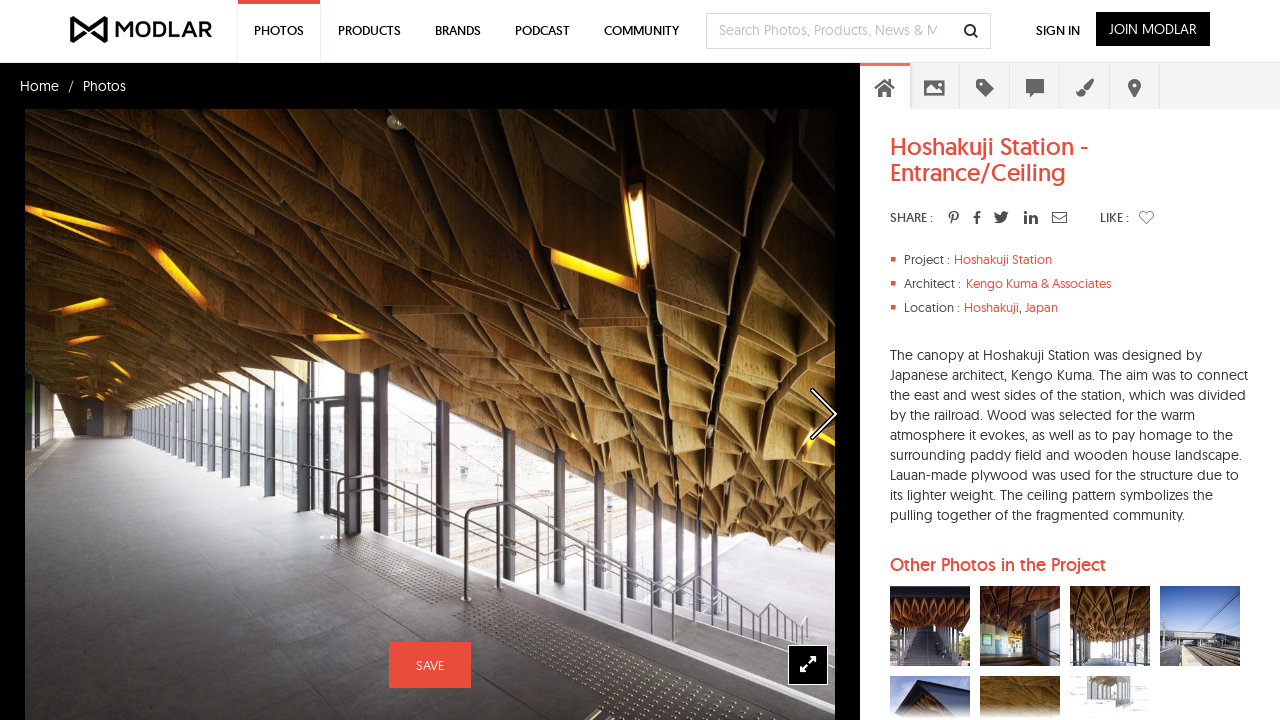

--- FILE ---
content_type: text/html; charset=UTF-8
request_url: https://www.modlar.com/photos/4998/hoshakuji-station-entranceceiling/
body_size: 26728
content:
	<!DOCTYPE html>
<html xmlns="http://www.w3.org/1999/xhtml" xmlns:og="http://ogp.me/ns#" xmlns:fb="https://www.facebook.com/2008/fbml">
<head prefix="og: http://ogp.me/ns# fb: http://ogp.me/ns/fb# article: http://ogp.me/ns/article#">
<meta http-equiv=Content-Type content="text/html; charset=utf-8"/>
<meta http-equiv=X-UA-Compatible content="IE=edge"/>
<meta name=viewport content="width=device-width, initial-scale=1">
<title>Hoshakuji Station - Entrance/Ceiling - modlar.com</title>
<link rel=canonical href="https://www.modlar.com/photos/4993/hoshakuji-station-entranceceiling/"/>
<meta name=description content=" The canopy at Hoshakuji Station was designed by Japanese architect, Kengo Kuma. The aim was to connect the east and west sides of the sta..."/>
<meta name=keywords content="kengo kuma & associates,railway stations,post modern,concrete,glass,wood"/>
<meta name=twitter:card content=summary_large_image />
<meta name=twitter:site content="@ModlarHQ"/>
<meta name=twitter:site:id content=31695944 />
<meta property=fb:app_id content=214292845250622 />
<meta property=og:site_name content=Modlar />
<meta property=og:type content=article />
<meta property=og:url content="https://www.modlar.com/photos/4998/hoshakuji-station-entranceceiling/"/>
<meta property=og:title content="Hoshakuji Station - Entrance/Ceiling - modlar.com"/>
<meta property=og:description content=" The canopy at Hoshakuji Station was designed by Japanese architect, Kengo Kuma. The aim was to connect the east and west sides of the sta..."/>
<meta property=og:image content="https://cdn.modlar.com/photos/4998/img/s_600_600/4_579662579327e.jpg"/>
<meta name=apple-mobile-web-app-capable content=yes />
<meta name=apple-mobile-web-app-status-bar-style content=black />
<link rel=apple-touch-icon-precomposed href="https://cdn.modlar.com/img/ios/apple-touch-icon.png"/>
<link href="https://www.modlar.com/favicon.ico" rel="shortcut icon"/>
<link rel=mask-icon href="https://cdn.modlar.com/img/layout/logo_modlar.svg" color=black>
<script type="bced3495979b9bb56c3bcdb6-text/javascript">function getDevicePixelRatio(){if(typeof window.devicePixelRatio==='undefined'){return 1;}return window.devicePixelRatio;}document.cookie='devicePixelRatio='+getDevicePixelRatio()+'; path=/';</script>	<link href="/bootstrap/css/bootstrap.min.1510552591.css" rel=stylesheet type="text/css"/>
<link href="/js/jquery/jquery-ui-1.9.0/css/smoothness/jquery-ui-1.9.0.min.1510552593.css" rel=stylesheet type="text/css">
<link href="/js/plugins/jscrollpane/style/jquery.jscrollpane.1510552593.css" rel=stylesheet type="text/css"/>	<link href="/css/common.1680934400.css" rel=stylesheet type="text/css"/>
<link href="/css/bootstrap-override.1549695149.css" rel=stylesheet type="text/css"/>
<link href="/inc/fonts/black-tie/css/black-tie.min.1510552592.css" rel=stylesheet type="text/css"/>
<link href="/inc/fonts/font-awesome/css/font-awesome.min.1510552592.css" rel=stylesheet type="text/css"/>
<link href="/js/plugins/bootstrap-select/bootstrap-select.min.1510552593.css" rel=stylesheet type="text/css"/>
<link href="/css/spinkit/css/spinkit.1510552591.css" rel=stylesheet type="text/css"/>
<link href="/css/photos.1680934400.css" rel=stylesheet type="text/css"/>
<link href="/css/contact-dialog.1519154666.css" rel=stylesheet type="text/css"/>
<!--[if lt IE 9]>
			<script src="https://oss.maxcdn.com/libs/html5shiv/3.7.0/html5shiv.js"></script>
			<script src="https://oss.maxcdn.com/libs/respond.js/1.4.2/respond.min.js"></script>
		<![endif]-->
<script src="https://www.googletagmanager.com/gtag/js?id=G-XESBYTYMQZ" async type="bced3495979b9bb56c3bcdb6-text/javascript"></script>
<script type="bced3495979b9bb56c3bcdb6-text/javascript">window.dataLayer=window.dataLayer||[];function gtag(){dataLayer.push(arguments);}gtag('js',new Date());gtag('config','G-XESBYTYMQZ');</script>
<script type="bced3495979b9bb56c3bcdb6-text/javascript">(function(h,o,t,j,a,r){h.hj=h.hj||function(){(h.hj.q=h.hj.q||[]).push(arguments)};h._hjSettings={hjid:3793729,hjsv:6};a=o.getElementsByTagName('head')[0];r=o.createElement('script');r.async=1;r.src=t+h._hjSettings.hjid+j+h._hjSettings.hjsv;a.appendChild(r);})(window,document,'https://static.hotjar.com/c/hotjar-','.js?sv=');</script>
<script type="bced3495979b9bb56c3bcdb6-text/javascript">var $buoop={notify:{i:-2,f:-2,o:-2,s:-2,c:-2},unsecure:true,unsupported:false,api:5,text:"We've detected that you're using an out-of-date browser. Update your browser for more security, speed and the best possible experience on our site.",url:'/browser/'};function $buo_f(){var e=document.createElement('script');e.src='//browser-update.org/update.min.js';document.body.appendChild(e);};try{document.addEventListener('DOMContentLoaded',$buo_f,false)}catch(e){window.attachEvent('onload',$buo_f)}</script><script src="https://www.google.com/recaptcha/api.js?render=6LdrAS4aAAAAAOpcsnXkI1clagnsrXBsGxxYRznx" type="bced3495979b9bb56c3bcdb6-text/javascript"></script>
</head>
<body><noscript><meta HTTP-EQUIV="refresh" content="0;url='http://www.modlar.com/photos/4998/hoshakuji-station-entranceceiling/?PageSpeed=noscript'" /><style><!--table,div,span,font,p{display:none} --></style><div style="display:block">Please click <a href="http://www.modlar.com/photos/4998/hoshakuji-station-entranceceiling/?PageSpeed=noscript">here</a> if you are not redirected within a few seconds.</div></noscript>
<div id=fb-root></div>
<script type="bced3495979b9bb56c3bcdb6-text/javascript">window.fbAsyncInit=function(){FB.init({appId:'214292845250622',xfbml:true,version:'v10.0',cookie:true,status:true});FB.getLoginStatus(function(response){if(response.status==='connected'){var uid=response.authResponse.userID;var accessToken=response.authResponse.accessToken;}else if(response.status==='not_authorized'){}});};(function(d,s,id){var js,fjs=d.getElementsByTagName(s)[0];if(d.getElementById(id))return;js=d.createElement(s);js.id=id;js.src="//connect.facebook.net/en_US/sdk.js";fjs.parentNode.insertBefore(js,fjs);}(document,'script','facebook-jssdk'));</script>
<div class=umsg>
</div>
<div id=photo-page class=row>
<div style="padding-left: 20px; min-height: 46px; padding-top: 12px;">
<ul class=breadcrumb style="margin-bottom: 0;">
<li><a href="/" style="color: #ffffff;">Home</a></li>
<li><a href="/photos/" style="color: #ffffff;">Photos</a></li>
</ul>
</div>
<div id=photo-view class="col-xs-12 nav-open">
<div id=4998 class=photo-image>
<span><img src="https://cdn.modlar.com/photos/4998/img/s_1920_x_lq/4_579662579327e.jpg" data-hq-src="https://cdn.modlar.com/photos/4998/img/s_1920_x/4_579662579327e.jpg" data-preload="https://cdn.modlar.com/photos/4998/img/s_992_x/4_579662579327e.jpg https://cdn.modlar.com/photos/4998/img/s_768_x/4_579662579327e.jpg https://cdn.modlar.com/photos/4998/img/s_600_600/4_579662579327e.jpg https://cdn.modlar.com/photos/4998/img/s_480_x/4_579662579327e.jpg" srcset="https://cdn.modlar.com/photos/4998/img/s_1920_x_lq/4_579662579327e.jpg 1382w, https://cdn.modlar.com/photos/4998/img/s_992_x_lq/4_579662579327e.jpg 992w, https://cdn.modlar.com/photos/4998/img/s_768_x_lq/4_579662579327e.jpg 768w, https://cdn.modlar.com/photos/4998/img/s_480_x_lq/4_579662579327e.jpg 480w" data-srcset-replace="https://cdn.modlar.com/photos/4998/img/s_1920_x/4_579662579327e.jpg 1382w, https://cdn.modlar.com/photos/4998/img/s_992_x/4_579662579327e.jpg 992w, https://cdn.modlar.com/photos/4998/img/s_768_x/4_579662579327e.jpg 768w, https://cdn.modlar.com/photos/4998/img/s_480_x/4_579662579327e.jpg 480w" alt="Hoshakuji Station - Entrance/Ceiling" title="Hoshakuji Station - Entrance/Ceiling" class="img-responsive "/></span>
</div>
<a href="/photos/5192/arnhem-central-train-station/" class="photo-nav photo-next"><i class="btl bt-angle-right"></i></a>	<div id=photo-expand class="photo-expand hidden-xs hidden-sm"><i class="fa fa-expand"></i></div>
<div class="modlar-btn modlar-btn-light learn-more hidden-md hidden-lg">Learn More <i class="btr bt-angle-down"></i></div>
<a id=save-photo-4998 href="/sign-up/" data-auth-action=photo_save data-auth-action-id=4998 class="modlar-btn save-to-folder pull-left">SAVE</a>
</div>
<div id=photo-sidebar class="col-xs-12 nav-open">
<div id=photo-info>
<div class=photo-info-scroll>
<div class=photo-info-body>
<div class="photo-info overview">
<h1>Hoshakuji Station - Entrance/Ceiling</h1>
<div class="photo-share pull-left">
<div class=title>SHARE :</div>
<a id=photo-pinterest href="https://www.pinterest.com/pin/create/button/?url=https%3A%2F%2Fwww.modlar.com%2Fphotos%2F4998%2Fhoshakuji-station-entranceceiling%2F&media=https://cdn.modlar.com/photos/4998/img/s_600_600/4_579662579327e.jpg&description=Hoshakuji+Station+-+Entrance%2FCeiling: The+canopy+at+Hoshakuji+Station+was+designed+by+Japanese+architect%2C+Kengo+Kuma.+The+aim+was+to+connect+the+east+and+west+sides+of+the+station%2C+which+was+divided+by+the+railroad.+Wood+was+selected+for+the+warm+atmosphere+it+evokes%2C+as+well..." title="Hoshakuji+Station+-+Entrance%2FCeiling" class="pinterest popup"><i class="fab fab-pinterest-alt"></i></a>
<a id=photo-facebook href="" class=facebook target=_blank><i class="fab fab-facebook-alt"></i></a>
<a id=photo-twitter href="https://twitter.com/intent/tweet?text=Hoshakuji+Station+-+Entrance%2FCeiling&url=https://www.modlar.com/photos/4998%2Fhoshakuji-station-entranceceiling/&via=modlarhq" class="twitter popup"><i class="fab fab-twitter"></i></a>
<a id=photo-linkedin href="https://www.linkedin.com/shareArticle?mini=true&url=https%3A%2F%2Fwww.modlar.com%2Fphotos%2F4998%2Fhoshakuji-station-entranceceiling%2F&title=Hoshakuji+Station+-+Entrance%2FCeiling&summary=The+canopy+at+Hoshakuji+Station+was+designed+by+Japanese+architect%2C+Kengo+Kuma.+The+aim+was+to+connect+the+east+and+west+sides+of+the+station%2C+which+was+divided+by+the+railroad.+Wood+was+selected+for+the+warm+atmosphere+it+evokes%2C+as+well...&source=modlar.com" class="linkedin popup"><i class="fab fab-linkedin-alt"></i></a>
<a href="#photorecommend" data-toggle=modal><i class="btr bt-envelope"></i></a>
<div class=title-like>LIKE :</div>
<div class="photo-like unlike">
<div id=r-4998 style="display:none;" class=p-like>0</div>
<a role=button href="/sign-up/" data-auth-action=photo_like data-auth-action-id="<?php echo $photo->id; ?>" style="margin: 0; color: #81828f;"><span class="btr bt-heart"></span></a>	</div>
</div>
<div class=clearfix></div>
<div class=overview-details>
<div class=overview-item style="padding-left: 64px;"><div class=item><i class="glyphicon glyphicon-stop"></i><div>Project : </div></div><a href="/search/photos/project--hoshakuji station/" target=_blank>Hoshakuji Station</a></div>	<div class=overview-item style="padding-left: 76px;">
<div class=item><i class="glyphicon glyphicon-stop"></i><div>Architect : </div></div>
<a href="/search/photos/architect--kengo kuma & associates/" target=_blank>Kengo Kuma & Associates</a>
</div>
<div class=overview-item style="padding-left: 74px;"><div class=item><i class="glyphicon glyphicon-stop"></i><div>Location : </div></div><a href="/search/photos/query/Hoshakuji/" target=_blank>Hoshakuji</a>, <a href="/search/photos/query/Japan/" target=_blank>Japan</a></div>	</div>
<div class=overview-intro><p>The canopy at Hoshakuji Station was designed by Japanese architect, Kengo Kuma. The aim was to connect the east and west sides of the station, which was divided by the railroad. Wood was selected for the warm atmosphere it evokes, as well as to pay homage to the surrounding paddy field and wooden house landscape. Lauan-made plywood was used for the structure due to its lighter weight. The ceiling pattern symbolizes the pulling together of the fragmented community.</p></div>	</div>
<div class="photo-info project-photos">
<h3>Other Photos in the Project</h3>
<div>
<a href="/photos/4993/hoshakuji-station-entranceceiling/" target=_blank><img src="https://cdn.modlar.com/photos/4993/img/s_80_80_lq/1_5796625f91261.jpg" data-hq-src="https://cdn.modlar.com/photos/4993/img/s_80_80/1_5796625f91261.jpg" data-preload="https://cdn.modlar.com/photos/4993/img/s_1920_x/1_5796625f91261.jpg" width=80 height=80 alt="Hoshakuji Station - Entrance/Ceiling" title="Hoshakuji Station - Entrance/Ceiling" class="img-responsive "/></a>
<a href="/photos/4994/hoshakuji-station-entranceceiling/" target=_blank><img src="https://cdn.modlar.com/photos/4994/img/s_80_80_lq/6_57966238e25c2.jpg" data-hq-src="https://cdn.modlar.com/photos/4994/img/s_80_80/6_57966238e25c2.jpg" data-preload="https://cdn.modlar.com/photos/4994/img/s_1920_x/6_57966238e25c2.jpg" width=80 height=80 alt="Hoshakuji Station - Entrance/Ceiling" title="Hoshakuji Station - Entrance/Ceiling" class="img-responsive "/></a>
<a href="/photos/4995/hoshakuji-station-entranceceiling/" target=_blank><img src="https://cdn.modlar.com/photos/4995/img/s_80_80_lq/2_57966240db5ac.jpg" data-hq-src="https://cdn.modlar.com/photos/4995/img/s_80_80/2_57966240db5ac.jpg" data-preload="https://cdn.modlar.com/photos/4995/img/s_1920_x/2_57966240db5ac.jpg" width=80 height=80 alt="Hoshakuji Station - Entrance/Ceiling" title="Hoshakuji Station - Entrance/Ceiling" class="img-responsive "/></a>
<a href="/photos/4996/hoshakuji-station-stationlandscape/" target=_blank><img src="https://cdn.modlar.com/photos/4996/img/s_80_80_lq/8_579662484c1f9.jpg" data-hq-src="https://cdn.modlar.com/photos/4996/img/s_80_80/8_579662484c1f9.jpg" data-preload="https://cdn.modlar.com/photos/4996/img/s_1920_x/8_579662484c1f9.jpg" width=80 height=80 alt="Hoshakuji Station - Station/Landscape" title="Hoshakuji Station - Station/Landscape" class="img-responsive "/></a>
<a href="/photos/4997/hoshakuji-station-entranceceiling/" target=_blank><img src="https://cdn.modlar.com/photos/4997/img/s_80_80_lq/7_5796624f80991.jpg" data-hq-src="https://cdn.modlar.com/photos/4997/img/s_80_80/7_5796624f80991.jpg" data-preload="https://cdn.modlar.com/photos/4997/img/s_1920_x/7_5796624f80991.jpg" width=80 height=80 alt="Hoshakuji Station - Entrance/Ceiling" title="Hoshakuji Station - Entrance/Ceiling" class="img-responsive "/></a>
<a href="/photos/4999/hoshakuji-station-ceiling/" target=_blank><img src="https://cdn.modlar.com/photos/4999/img/s_80_80_lq/5_5796626b4bd5c.jpg" data-hq-src="https://cdn.modlar.com/photos/4999/img/s_80_80/5_5796626b4bd5c.jpg" data-preload="https://cdn.modlar.com/photos/4999/img/s_1920_x/5_5796626b4bd5c.jpg" width=80 height=80 alt="Hoshakuji Station - Ceiling" title="Hoshakuji Station - Ceiling" class="img-responsive "/></a>
<a href="/photos/5000/hoshakuji-station-concept-design/" target=_blank><img src="https://cdn.modlar.com/photos/5000/img/s_80_80_lq/3_579662339918f.jpg" data-hq-src="https://cdn.modlar.com/photos/5000/img/s_80_80/3_579662339918f.jpg" data-preload="https://cdn.modlar.com/photos/5000/img/s_1920_x/3_579662339918f.jpg" width=80 height=80 alt="Hoshakuji Station - Concept Design" title="Hoshakuji Station - Concept Design" class="img-responsive "/></a>
</div>
<div class=clearfix></div>
</div>
<div class="photo-info related-photos">
<h3>Related Photos</h3>
<div>
<a href="/photos/5192/arnhem-central-train-station/" target=_blank><img src="https://cdn.modlar.com/photos/5192/img/s_80_80_lq/4_57a96282e626f.jpg" data-hq-src="https://cdn.modlar.com/photos/5192/img/s_80_80/4_57a96282e626f.jpg" data-preload="https://cdn.modlar.com/photos/5192/img/s_1920_x/4_57a96282e626f.jpg" width=80 height=80 alt="Arnhem Central Train Station" title="Arnhem Central Train Station" class="img-responsive "/></a>
<a href="/photos/5191/arnhem-central-train-station-floor-plan/" target=_blank><img src="https://cdn.modlar.com/photos/5191/img/s_80_80_lq/7_57a961f129db9.jpg" data-hq-src="https://cdn.modlar.com/photos/5191/img/s_80_80/7_57a961f129db9.jpg" data-preload="https://cdn.modlar.com/photos/5191/img/s_1920_x/7_57a961f129db9.jpg" width=80 height=80 alt="Arnhem Central Train Station - floor plan" title="Arnhem Central Train Station - floor plan" class="img-responsive "/></a>
<a href="/photos/10048/tokyo-station-exterior/" target=_blank><img src="https://cdn.modlar.com/photos/10048/img/s_80_80_lq/tokyo_station_exterior_59eea7b705e4d.jpg" data-hq-src="https://cdn.modlar.com/photos/10048/img/s_80_80/tokyo_station_exterior_59eea7b705e4d.jpg" data-preload="https://cdn.modlar.com/photos/10048/img/s_1920_x/tokyo_station_exterior_59eea7b705e4d.jpg" width=80 height=80 alt="Tokyo Station - Exterior" title="Tokyo Station - Exterior" class="img-responsive "/></a>
<a href="/photos/5160/grand-central-terminal-interiorceiling/" target=_blank><img src="https://cdn.modlar.com/photos/5160/img/s_80_80_lq/8_57a7768a3de87.jpg" data-hq-src="https://cdn.modlar.com/photos/5160/img/s_80_80/8_57a7768a3de87.jpg" data-preload="https://cdn.modlar.com/photos/5160/img/s_1920_x/8_57a7768a3de87.jpg" width=80 height=80 alt="Grand Central Terminal - Interior/ceiling" title="Grand Central Terminal - Interior/ceiling" class="img-responsive "/></a>
<a href="/photos/4977/kings-cross-station-structure/" target=_blank><img src="https://cdn.modlar.com/photos/4977/img/s_80_80_lq/kings_cross_station_579f8dd37ee2d.jpg" data-hq-src="https://cdn.modlar.com/photos/4977/img/s_80_80/kings_cross_station_579f8dd37ee2d.jpg" data-preload="https://cdn.modlar.com/photos/4977/img/s_1920_x/kings_cross_station_579f8dd37ee2d.jpg" width=80 height=80 alt="King's Cross Station - Structure" title="King's Cross Station - Structure" class="img-responsive "/></a>
<a href="/photos/2603/ivb-operational-service-building-exterior/" target=_blank><img src="https://cdn.modlar.com/photos/2603/img/s_80_80_lq/ivb_operational_service_building_56666d1b57def.jpg" data-hq-src="https://cdn.modlar.com/photos/2603/img/s_80_80/ivb_operational_service_building_56666d1b57def.jpg" data-preload="https://cdn.modlar.com/photos/2603/img/s_1920_x/ivb_operational_service_building_56666d1b57def.jpg" width=80 height=80 alt="IVB Operational Service Building - Exterior" title="IVB Operational Service Building - Exterior" class="img-responsive "/></a>
<a href="/photos/4993/hoshakuji-station-entranceceiling/" target=_blank><img src="https://cdn.modlar.com/photos/4993/img/s_80_80_lq/1_5796625f91261.jpg" data-hq-src="https://cdn.modlar.com/photos/4993/img/s_80_80/1_5796625f91261.jpg" data-preload="https://cdn.modlar.com/photos/4993/img/s_1920_x/1_5796625f91261.jpg" width=80 height=80 alt="Hoshakuji Station - Entrance/Ceiling" title="Hoshakuji Station - Entrance/Ceiling" class="img-responsive "/></a>
<a href="/photos/5157/grand-central-terminal-exterior/" target=_blank><img src="https://cdn.modlar.com/photos/5157/img/s_80_80_lq/4_57a7760c1922f.jpg" data-hq-src="https://cdn.modlar.com/photos/5157/img/s_80_80/4_57a7760c1922f.jpg" data-preload="https://cdn.modlar.com/photos/5157/img/s_1920_x/4_57a7760c1922f.jpg" width=80 height=80 alt="Grand Central Terminal - Exterior" title="Grand Central Terminal - Exterior" class="img-responsive "/></a>
<div class=clearfix></div>
</div>
</div>
<div class="photo-info related-products">
<h3>Related Products</h3>
<div class=related-product>
<a href="/brands/delta-faucet/pivotal-double-robe-hook-79936/" id=product23051 class=trkg-product-click data-click-from=photo-related target=_blank><img src="https://cdn.modlar.com/products/23051/img/s_64_64_lq/delta_faucet_pivotal_double_robe_hook_79936_revit_324084_b_6882dab11056f.png" data-hq-src="https://cdn.modlar.com/products/23051/img/s_64_64/delta_faucet_pivotal_double_robe_hook_79936_revit_324084_b_6882dab11056f.png" data-preload="https://cdn.modlar.com/products/23051/img/s_595_595/delta_faucet_pivotal_double_robe_hook_79936_revit_324084_b_6882dab11056f.png" width=64 height=64 alt="Pivotal Double Robe Hook - 79936" title="Pivotal Double Robe Hook - 79936" class="img-responsive "/></a>
<a href="/brands/delta-faucet/pivotal-double-robe-hook-79936/" id=product23051 class=trkg-product-click data-click-from=photo-related target=_blank>Pivotal Double Robe Hook - 79936</a>
<a href="/brands/delta-faucet/" id=brand43 class="related-product-brand trkg-brand-click" target=_blank>Delta Faucet</a>
</div>
<div class=related-product>
<a href="/brands/delray-lighting/swing-sw5-surface-mount-trim-13-by-delray-lighting/" id=product6253 class=trkg-product-click data-click-from=photo-related target=_blank><img src="https://cdn.modlar.com/products/6253/img/s_64_64_lq/swing_sw5_surface_mount_trim_13_by_delray_lighting_53aa34c07a0df.jpg" data-hq-src="https://cdn.modlar.com/products/6253/img/s_64_64/swing_sw5_surface_mount_trim_13_by_delray_lighting_53aa34c07a0df.jpg" data-preload="https://cdn.modlar.com/products/6253/img/s_595_595/swing_sw5_surface_mount_trim_13_by_delray_lighting_53aa34c07a0df.jpg" width=64 height=64 alt="Swing SW5 Surface Mount, Trim 13, by Delray Lighting" title="Swing SW5 Surface Mount, Trim 13, by Delray Lighting" class="img-responsive "/></a>
<a href="/brands/delray-lighting/swing-sw5-surface-mount-trim-13-by-delray-lighting/" id=product6253 class=trkg-product-click data-click-from=photo-related target=_blank>Swing SW5 Surface Mount, Trim 13, by Delray Lighting</a>
<a href="/brands/delray-lighting/" id=brand88 class="related-product-brand trkg-brand-click" target=_blank>Delray Lighting</a>
</div>
<div class=related-product>
<a href="/brands/gerkin-windows-doors/5200-rhino-hopper-aluminum-window/" id=product15712 class=trkg-product-click data-click-from=photo-related target=_blank><img src="https://cdn.modlar.com/products/15712/img/s_64_64_lq/5200_rhino_hopper_aluminum_window_59a6338004d45.jpg" data-hq-src="https://cdn.modlar.com/products/15712/img/s_64_64/5200_rhino_hopper_aluminum_window_59a6338004d45.jpg" data-preload="https://cdn.modlar.com/products/15712/img/s_595_595/5200_rhino_hopper_aluminum_window_59a6338004d45.jpg" width=64 height=64 alt="5200 Rhino Hopper Aluminum Window" title="5200 Rhino Hopper Aluminum Window" class="img-responsive "/></a>
<a href="/brands/gerkin-windows-doors/5200-rhino-hopper-aluminum-window/" id=product15712 class=trkg-product-click data-click-from=photo-related target=_blank>5200 Rhino Hopper Aluminum Window</a>
<a href="/brands/gerkin-windows-doors/" id=brand2543 class="related-product-brand trkg-brand-click" target=_blank>Gerkin Windows & Doors</a>
</div>
<div class=related-product>
<a href="/brands/windsor-windows-doors/legend-cellular-pvc-casement-and-awning-windows/" id=product20154 class=trkg-product-click data-click-from=photo-related target=_blank><img src="https://cdn.modlar.com/products/20154/img/s_64_64_lq/legend_cellular_pvc_casement_and_awning_windows_5a53ccac34a32.jpg" data-hq-src="https://cdn.modlar.com/products/20154/img/s_64_64/legend_cellular_pvc_casement_and_awning_windows_5a53ccac34a32.jpg" data-preload="https://cdn.modlar.com/products/20154/img/s_595_595/legend_cellular_pvc_casement_and_awning_windows_5a53ccac34a32.jpg" width=64 height=64 alt="Legend Cellular PVC Casement and Awning Windows" title="Legend Cellular PVC Casement and Awning Windows" class="img-responsive "/></a>
<a href="/brands/windsor-windows-doors/legend-cellular-pvc-casement-and-awning-windows/" id=product20154 class=trkg-product-click data-click-from=photo-related target=_blank>Legend Cellular PVC Casement and Awning Windows</a>
<a href="/brands/windsor-windows-doors/" id=brand2928 class="related-product-brand trkg-brand-click" target=_blank>Windsor Windows & Doors</a>
</div>
<div class=related-product>
<a href="/brands/ready-access/131-bi-parting-sliding-window/" id=product17478 class=trkg-product-click data-click-from=photo-related target=_blank><img src="https://cdn.modlar.com/products/17478/img/s_64_64_lq/131_bi_parting_sliding_window_59bf4ad2b339e.jpg" data-hq-src="https://cdn.modlar.com/products/17478/img/s_64_64/131_bi_parting_sliding_window_59bf4ad2b339e.jpg" data-preload="https://cdn.modlar.com/products/17478/img/s_595_595/131_bi_parting_sliding_window_59bf4ad2b339e.jpg" width=64 height=64 alt="131 Bi-Parting Sliding Window" title="131 Bi-Parting Sliding Window" class="img-responsive "/></a>
<a href="/brands/ready-access/131-bi-parting-sliding-window/" id=product17478 class=trkg-product-click data-click-from=photo-related target=_blank>131 Bi-Parting Sliding Window</a>
<a href="/brands/ready-access/" id=brand2222 class="related-product-brand trkg-brand-click" target=_blank>Ready Access</a>
</div>
</div>
<div class="photo-info project-type tags">
<h2>Project Type</h2>
<a href="/photos/infrastructures/railway-stations/" target=_blank><span class=label>Railway Stations</span></a>
</div>
<div class="photo-info style tags">
<h2>Architectural Style</h2>
<a href="/search/photos/style--post modern/" target=_blank><span class=label>Post Modern</span></a>
</div>
<div class="photo-info materials tags">
<h2>Materials in the Photo</h2>
<a href="/search/photos/material--concrete/" target=_blank><span class=label>Concrete</span></a>
<a href="/search/photos/material--glass/" target=_blank><span class=label>Glass</span></a>
<a href="/search/photos/material--wood/" target=_blank><span class=label>Wood</span></a>
</div>
<div class="photo-info questions">
<div class=ask-photo-question>
<a href="/sign-up/" data-auth-action=photo_question_ask class="modlar-btn pull-right">Ask Community</a>
<h3 class=pull-left>Ask a Question</h3>
<div class=clearfix></div>
</div>
<div id=photo-questions>
</div>
</div>
<div class="photo-info color">
<h3>Color</h3>
<div class=hex-color style="background-color: #110a04;"></div>
<div class=hex-color style="background-color: #442c12;"></div>
<div class=hex-color style="background-color: #89888d;"></div>
<div class=hex-color style="background-color: #f1e8e3;"></div>
<div class=hex-color style="background-color: #72522b;"></div>
<div class=hex-color style="background-color: #ad8842;"></div>
<div class=clearfix></div>
</div>
<div class="photo-info location">
<h3>Location</h3>
<iframe width="100%" height=334 frameborder=0 style=border:0 src="https://www.google.com/maps/embed/v1/view?key=AIzaSyA0of5kvGkk5J_471aDTbtxAOn_wWmQACQ&center=36.631527,139.979708&zoom=18&maptype=satellite" allowfullscreen></iframe>
</div>
<div class="photo-info references"><a href="#photo-references" role=button data-toggle=modal>References ></a></div>
</div>
</div>
</div>
<div id=photo-tabs>
<ul>
<li data-photo-tab-id=overview class=current><i class="bts bt-home"></i></li>
<li data-photo-tab-id=project-photos><i class="bts bt-photo"></i></li>
<li data-photo-tab-id=tags><i class="bts bt-label"></i></li>
<li data-photo-tab-id=questions><i class="bts bt-comment"></i></li>
<li data-photo-tab-id=color><i class="fa fa-paint-brush"></i></li>
<li data-photo-tab-id=location><i class="bts bt-map-marker"></i></li>
</ul>
</div>
</div>
</div>
<div id=photo-hotspot-add class="modal fade">
<div class=modal-dialog>
<div class=modal-content>
<i class="btl bt-times hotspot-add-close" data-dismiss=modal aria-label=Close></i>
<div class=modal-body>
<div class=hotspot-add-details>
<div id=carousel-hotspot-save-success class=carousel data-ride=carousel data-interval=false>
<div class=carousel-inner role=listbox>
<div class="item active">
<h3>Add hotspot</h3>
<p>To add a new hotspot, search product title and click the "Save" button.</p>
<form id=hotspotaddfrm>
<input id=item_id type=hidden name=item_id value=4998 />
<input id=hotspot_type type=hidden name=hotspot_type value=photo />
<input id=posx type=hidden name=posx value=""/>
<input id=posy type=hidden name=posy value=""/>
<input type=hidden id=hotspot_product_id name=hotspot_product_id value=""/>
<span><strong>Select Product</strong> <span class=req>*</span></span>
<div class=form-group>
<div id=hotspot-product-error class=hotspot-product-error style="display:none;"></div>
<input id=hotspot_product type=text name=hotspot_product value="" class=form-control>
</div>
<button type=submit class="modlar-btn save-hotspot-btn">SAVE</button>
</form>
</div>
<div class="item hotspot-save-success">
<h3>Hotspot added</h3>
<p>Go to Modlar Webmin to edit or publish the hotspot.</p>
<a href="" class="modlar-btn hotspot-edit-btn" target=_blank>GO TO WEBMIN</a>
</div>
</div>
</div>
</div>
</div>
</div>
</div>
</div>
<div id=hotspot-cursor>Click to add Hotspot</div>
<div id=photorecommend class="modal fade">
<div class=modal-dialog>
<form id=photo-recommend-frm>
<div class=modal-content>
<div class=modal-header>
<button type=button class=close data-dismiss=modal aria-hidden=true><i class="btl bt-times"></i></button>
<h4 class=modal-title>Share this Photo</h4>
<div id=photo-recommend-error class=photo-recommend-error style="display:none;"></div>
</div>
<div class=modal-body>
<div class=form-group>
<label for=photo_recommended_your_name>Your Name<span class=req>*</span></label>
<input id=photo_recommended_your_name class=form-control type=text name=photo_recommended_your_name size=30 maxlength=80 value="">
</div>
<div class=form-group style="margin-top: 25px;">
<label for=photo_recommended_recipient_name>Recipient Name<span class=req>*</span></label>
<input id=photo_recommended_recipient_name class=form-control type=text name=photo_recommended_recipient_name size=30 maxlength=80 value="">
</div>
<div class=form-group style="margin-top: 25px;">
<label for=photo_recommended_recipient_email>Recipient Email<span class=req>*</span></label>
<input id=photo_recommended_recipient_email class=form-control type=text name=photo_recommended_recipient_email size=30 maxlength=80 value="">
</div>
<div class=form-group style="margin-top: 25px;">
<label for=photo_recommended_message>Message</label>
<textarea id=photo_recommended_message class=form-control name=photo_recommended_message rows=4></textarea>
</div>
</div>
<div class=modal-footer>
<div class=row>
<div class="col-xs-6 col-sm-6 col-md-6 col-lg-6" style="padding-right: 5px;"><button class="modlar-btn photo-recommend-cancel btn-block" data-dismiss=modal>Cancel</button></div>
<div class="col-xs-6 col-sm-6 col-md-6 col-lg-6" style="padding-left: 5px;"><button class="modlar-btn photo-recommend-btn btn-block" type=submit>Send</button></div>
</div>
</div>
</div>
</form>
</div>
</div>
<div id=ask-question-popup class="modal fade">
<div class=modal-dialog>
<form id=questionfrm>
<input type=hidden name=question_topic value=7 />
<div class=modal-content>
<div class=modal-header>
<button type=button class=close data-dismiss=modal aria-hidden=true><i class="btl bt-times"></i></button>
<h4>Ask a Question about this Photo</h4>
<div id=ask-question-error class=modlar-answers-error style="display:none;"></div>
</div>
<div class=modal-body>
<div class=form-group>
<textarea id=question name=question rows=1 maxlength=120 class=form-control placeholder="Write your question here. (eg. where can I find this material?)"></textarea>
</div>
<div class=form-group style="margin-top: 25px;">
<textarea id=questiondetails name=questiondetails rows=7 class=form-control placeholder="Tell us the details here. (Optional)"></textarea>
</div>
<p>Discuss products and projects with your online Modlar community.</p>
</div>
<div class=modal-footer>
<div class=row>
<div class="col-xs-6 col-sm-6 col-md-6 col-lg-6" style="padding-right:5px;"><button class="modlar-btn ask-question-cancel btn-block" data-dismiss=modal>Cancel</button></div>
<div class="col-xs-6 col-sm-6 col-md-6 col-lg-6" style="padding-left:5px;"><button class="modlar-btn ask-question-btn btn-block" data-question-type=photo data-question-type-id=4998 type=submit>Ask a Question</button></div>
</div>
</div>
</div>
</form>
</div>
</div>
<div id=photo-references class="modal fade">
<div class=modal-dialog>
<div class=modal-content>
<div class=modal-header>
<button type=button class=close data-dismiss=modal aria-hidden=true><i class="btl bt-times"></i></button>
<h3 class=modal-title>References</h3>
<div class=photo-references-title>Hoshakuji Station - Entrance/Ceiling</div>
</div>
<div class=modal-body>
<div class=photo-references-list>
<div class=photo-reference>http://www.architectural-review.com/Journals/8/Files/2010/10/22/Canopy%20at%20Hoshakuji%20Station.jpg</div><div class=photo-reference>http://www.architectural-review.com/pictures/2000x2000fit/1/9/7/1230197_AR04_KEN_HOSH_0014.jpg</div><div class=photo-reference>http://kkaa.co.jp/img/2008/03/hoshakuji-station-05-e1456571737620.jpg</div><div class=photo-reference>http://kkaa.co.jp/img/2008/03/hsst_002_for-web-e1456571753395.jpg</div><div class=photo-reference>https://c2.staticflickr.com/2/1515/24209819445_4365596998_b.jpg</div><div class=photo-reference>https://c2.staticflickr.com/2/1665/24120592612_f7e1bae6e0_b.jpg</div><div class=photo-reference>http://kkaa.co.jp/img/2008/03/hoshakuji-station-03.jpg</div><div class=photo-reference>http://kkaa.co.jp/img/2008/03/hoshakuji-station-02.jpg</div>	</div>
<div class=row>
<div class="col-xs-12 col-sm-offset-6 col-sm-6 col-md-offset-6 col-md-6 col-lg-offset-6 col-lg-6"><button type=button class="btn btn-default btn-block" data-dismiss=modal aria-hidden=true>Close</button></div>
</div>
</div>
</div>
</div>
</div>
<nav>
<div id=modlar-nav class="navbar navbar-default navbar-fixed-top" role=navigation>
<div class=container>
<div class=navbar-header>
<button id=mobile-search type=button class=navbar-search-mobile data-toggle=collapse data-target="#nav-mobile-search" onclick="if (!window.__cfRLUnblockHandlers) return false; update_mobile_form();" data-cf-modified-bced3495979b9bb56c3bcdb6-=""><i class="btb bt-search"></i></button>
<button type=button class=navbar-toggle data-toggle=collapse data-target=.modlar-header>
<span class=sr-only>Toggle navigation</span>
<span class=icon-bar></span>
<span class=icon-bar></span>
<span class=icon-bar></span>
<span class=icon-bar></span>
</button>
<a class=navbar-brand href="/"></a>
</div>
<button id=tablet-search type=button class=navbar-search-tablet data-toggle=collapse data-target="#nav-mobile-search" onclick="if (!window.__cfRLUnblockHandlers) return false; update_mobile_form();" data-cf-modified-bced3495979b9bb56c3bcdb6-=""><i class="btb bt-search"></i></button>
<div class="collapse navbar-collapse modlar-header">
<ul class="nav navbar-nav navbar-left visible-xs-block">
<li><a href="/photos/">Photos</a></li>
<li><a href="/products/">Products</a></li>
<li><a href="/brands/">Brands</a></li>
<li><a href="/news/">News</a></li>
<li><a href="/modernarchitect/">Podcast</a></li>
<li><a href="/answers/">Q &amp; A</a></li>
<li><a href="/bim-cad-sharing/">BIM/CAD Sharing</a></li>
</ul>
<ul class="nav navbar-nav navbar-left hidden-xs">
<li class="dropdown active">
<a href="/photos/">Photos</a>
<ul class="dropdown-menu photos">
<li class=photo-collections>
<div class=dropdown-menu-subtitle><a href="/photos/collections/">Explore Photo Collections</a></div>
<div class=dropdown-menu-border></div>
</li>
<li>
<div class=dropdown-menu-subtitle>Browse Photos by Project Type</div>
<div class=pull-left>
<a href="/photos/art-and-entertainment/">Art and Entertainment</a><a href="/photos/cafes-and-restaurants/">Cafes and Restaurants</a><a href="/photos/commercial-and-retail/">Commercial and Retail</a><a href="/photos/exhibitions-and-events/">Exhibitions and Events</a><a href="/photos/healthcare/">Healthcare</a>	</div>
<div class=pull-left>
<a href="/photos/industrial-design/">Industrial Design</a><a href="/photos/industry/">Industry</a><a href="/photos/infrastructures/">Infrastructures</a><a href="/photos/interiors/">Interiors</a><a href="/photos/offices/">Offices</a>	</div>
<div class=pull-left>
<a href="/photos/public-buildings/">Public Buildings</a><a href="/photos/public-spaces-and-landscape/">Public Spaces and Landscape</a><a href="/photos/recovery-restoration-and-refurbishment/">Recovery, Restoration and Refurbishment</a><a href="/photos/religious-buildings/">Religious Buildings</a><a href="/photos/residential-buildings/">Residential Buildings</a>	</div>
<div class=pull-left>
<a href="/photos/skyscrapers/">Skyscrapers</a><a href="/photos/sport-and-leisure/">Sport and Leisure</a><a href="/photos/teaching-and-research/">Teaching and Research</a><a href="/photos/tourism-and-wellness/">Tourism and Wellness</a><a href="/photos/urban-planning/">Urban Planning</a>	<a href="/photos/"><strong>View All</strong></a>	</div>
</li>
</ul>
</li>
<li class=dropdown>
<a href="/products/">Products</a>
<ul class="dropdown-menu products">
<li>
<div class=dropdown-menu-subtitle>Browse Products by Category</div>
<div class=pull-left>
<a href="/products/appliances/">Appliances</a><a href="/products/bathroom/">Bathroom</a><a href="/products/doors/">Doors</a><a href="/products/electrical/">Electrical</a><a href="/products/elevators/">Elevators</a>	</div>
<div class=pull-left>
<a href="/products/finishes/">Finishes</a><a href="/products/fireplaces/">Fireplaces</a><a href="/products/flooring/">Flooring</a><a href="/products/furniture/">Furniture</a><a href="/products/hvac/">HVAC</a>	</div>
<div class=pull-left>
<a href="/products/interior-design/">Interior Design</a><a href="/products/kitchen/">Kitchen</a><a href="/products/lighting/">Lighting</a><a href="/products/masonry/">Masonry</a><a href="/products/miscellaneous/">Miscellaneous</a>	</div>
<div class=pull-left>
<a href="/products/outdoor/">Outdoor</a><a href="/products/paints/">Paints</a><a href="/products/plumbing/">Plumbing</a><a href="/products/railings/">Railings</a><a href="/products/roofing/">Roofing</a>	</div>
<div class=pull-left>
<a href="/products/siding/">Siding</a><a href="/products/stairs/">Stairs</a><a href="/products/stone/">Stone</a><a href="/products/walls/">Walls</a><a href="/products/windows/">Windows</a>	<a href="/products/"><strong>View All</strong></a>	</div>
<div class=clearfix></div>
<div class=dropdown-menu-border></div>
</li>
<li>
<div class="dropdown-menu-subtitle pull-left browse-project-types">Browse Products by Project Type</div>
<div class=pull-left><a href="/products/project-type/residential/">Residential</a></div>
<div class=pull-left><a href="/products/project-type/commercial/">Commercial</a></div>
</li>
</ul>
</li>
<li class=dropdown>
<a href="/brands/">Brands</a>
<ul class="dropdown-menu brands">
<li class=brand-index>
<div><strong>Brand Index</strong></div>
<span><a href="/brands/a/">A</a></span>
<span><a href="/brands/b/">B</a></span>
<span><a href="/brands/c/">C</a></span>
<span><a href="/brands/d/">D</a></span>
<span><a href="/brands/e/">E</a></span>
<span><a href="/brands/f/">F</a></span>
<span><a href="/brands/g/">G</a></span>
<span><a href="/brands/h/">H</a></span>
<span><a href="/brands/i/">I</a></span>
<span><a href="/brands/j/">J</a></span>
<span><a href="/brands/k/">K</a></span>
<span><a href="/brands/l/">L</a></span>
<span><a href="/brands/m/">M</a></span>
<span><a href="/brands/n/">N</a></span>
<span><a href="/brands/o/">O</a></span>
<span><a href="/brands/p/">P</a></span>
<span><a href="/brands/q/">Q</a></span>
<span><a href="/brands/r/">R</a></span>
<span><a href="/brands/s/">S</a></span>
<span><a href="/brands/t/">T</a></span>
<span><a href="/brands/u/">U</a></span>
<span><a href="/brands/v/">V</a></span>
<span><a href="/brands/w/">W</a></span>
<span><a href="/brands/x/">X</a></span>
<span><a href="/brands/y/">Y</a></span>
<span><a href="/brands/z/">Z</a></span>
<span><a href="/brands/0-9/">0-9</a></span>
<span><a href="/brands/"><strong>View All</strong></a></span>
</li>
<li class=featured-brands>
<div><strong>Featured Brands</strong></div>
<a href="/brands/moso-bamboo-outdoor"><img src="https://cdn.modlar.com/brands/3026/logo/s_93_39/moso_bamboo_outdoor_684b58ddf1a2f.jpeg" width=93 height=39 alt="MOSO® Bamboo Outdoor Modlar Brand" title="MOSO® Bamboo Outdoor Modlar Brand"/></a>
<a href="/brands/ppg-paints"><img src="https://cdn.modlar.com/brands/3024/logo/s_93_39/ppg_paints_64404718666dd.png" width=93 height=39 alt="PPG Paints Modlar Brand" title="PPG Paints Modlar Brand"/></a>
<a href="/brands/freeaxez"><img src="https://cdn.modlar.com/brands/3027/logo/s_93_39/freeaxez_687511f0a1671.png" width=93 height=39 alt="FreeAxez Modlar Brand" title="FreeAxez Modlar Brand"/></a>
<a href="/brands/delta-faucet"><img src="https://cdn.modlar.com/brands/43/logo/s_93_39/delta_faucet_63657684a5d1c.png" width=93 height=39 alt="Delta Faucet Modlar Brand" title="Delta Faucet Modlar Brand"/></a>
<a href="/brands/brizo"><img src="https://cdn.modlar.com/brands/42/logo/s_93_39/brizo_56e8cc27b2346.jpg" width=93 height=39 alt="Brizo Modlar Brand" title="Brizo Modlar Brand"/></a>
<a href="/brands/durasein"><img src="https://cdn.modlar.com/brands/3023/logo/s_93_39/durasein_62bbb67b533fb.png" width=93 height=39 alt="Durasein Modlar Brand" title="Durasein Modlar Brand"/></a>
</li>
</ul>
</li>
<li><a href="/modernarchitect/">Podcast</a></li>
<li class=dropdown>
<a href="/answers/">Community</a>
<ul class=dropdown-menu>
<li><a href="/news/">News</a></li>
<li><a href="/answers/">Q &amp; A</a></li>
<li><a href="/bim-cad-sharing/">BIM/CAD Sharing</a></li>
</ul>
</li>
</ul>
<div id=modlar-search>
<form action="/search/" method=post role=form class="navbar-form navbar-left">
<input type=hidden name=action value=search />
<input type=hidden id=modlar-search-type name=modlar-search-type value=photos />
<input id=modlar-search-box name=q type=text value="" class=form-control placeholder="Search Photos, Products, News & More..." autocomplete=off>
<button type=submit class="btn btn-modlar-search"><i class="btb bt-search"></i></button>
</form>
<div id=modlar-search-autocomplete></div>
</div>
<ul class="nav navbar-nav navbar-right">
<li><a href="/sign-in/" class=btn-sign-in>Sign In</a></li>
<li><a href="/sign-up/" class="btn btn-join-now">Join Modlar</a></li>
</ul>
</div>
<div id=nav-mobile-search class=collapse>
<form action="/search/" method=post role=form class=navbar-form>
<input type=hidden name=action value=search />
<input type=hidden id=modlar-mobile-search-type name=modlar-search-type value=photos />
<div class=form-group><input name=q type=text value="" class=form-control placeholder="Search Photos, Products, News & More..."/></div>
<button type=submit class="btn btn-modlar-search"><i class="btb bt-search"></i></button>
</form>
</div>
<script type="bced3495979b9bb56c3bcdb6-text/javascript">function update_mobile_form(e){$('#mobile-search').css('color',(($('#mobile-search').css('color')=='rgb(231, 76, 60)')?'':'rgb(231, 76, 60)'));}</script>
</div>
</div>
</nav>
<div id=hidden-check-xs class=hidden-xs></div>
<div id=hidden-check-sm class=hidden-sm></div>
<div id=hidden-check-md class=hidden-md></div>
<div id=hidden-check-lg class=hidden-lg></div>
<script src="/js/jquery/jquery.min.1510552593.js" type="bced3495979b9bb56c3bcdb6-text/javascript"></script>
<script src="/js/jquery/jquery-migrate.min.1510552593.js" type="bced3495979b9bb56c3bcdb6-text/javascript"></script>
<script src="/js/jquery/jquery-ui-1.9.0/js/jquery-ui-1.9.0.min.1510552593.js" type="bced3495979b9bb56c3bcdb6-text/javascript"></script>
<script src="/js/modlar/jquery-extend.1510552593.js" type="bced3495979b9bb56c3bcdb6-text/javascript"></script>
<script src="/js/plugins/jquery-visible/jquery.visible.min.1510552593.js" type="bced3495979b9bb56c3bcdb6-text/javascript"></script>
<script src="/js/plugins/jscrollpane/script/jquery.mousewheel.1510552593.js" type="bced3495979b9bb56c3bcdb6-text/javascript"></script>
<script src="/js/plugins/jscrollpane/script/jquery.jscrollpane.min.1510552593.js" type="bced3495979b9bb56c3bcdb6-text/javascript"></script><script type="bced3495979b9bb56c3bcdb6-text/javascript">function social_popup(shareType,width,height,href){var top=($(window).height()-height)/2;var left=($(window).width()-width)/2;switch(shareType){case'twitter':case'linkedin':case'pinterest':var url=href;break;}var opts='status=1'+',width='+width+',height='+height+',top='+top+',left='+left;window.open(url,'modlar',opts);}function time_between_short(start,end){var month_names=['January','February','March','April','May','June','July','August','September','October','November','December'];var start=new Date(start*1000);if(!end){var end=new Date().getTime();}else{var end=new Date(end*1000);}var time=end-start;if(time<60000){return'1m';}if(60000<time&&time<3600000){return Math.round(time/60000,0)+'m';}if(3600000<=time&&time<86400000){return Math.round(time/3600000,0)+'h';}if(86400000<=time&&time<604800000){return Math.round(time/86400000,0)+'d';}if(604800000<=time&&time<29030400000){var month_name=month_names[start.getUTCMonth()];return month_name.substr(0,3)+' '+start.getUTCDate()}if(time>29030400000){return start.getUTCFullYear();}}function time_limit(createstamp,minutes){var createstamp=createstamp*1000;if(!minutes){var minutes_to_seconds=60*60*1000;}else{var minutes_to_seconds=minutes*60*1000;}var current_time=new Date().getTime();if(current_time<(createstamp+minutes_to_seconds)){var timeleft=(createstamp+minutes_to_seconds)-current_time;return timeleft;}else{return false;};}function excerpt(str,max,dot,read_more){if(str&&max){if(str.length>max){str=(str.substr(0,max)).trim();if(str.substr(str.length-1)=='.'){str=(str.substr(0,str.length-1)).trim();}if(str.substr(str.length-2)=='. '){str=(str.substr(0,str.length-2)).trim();}if(dot){str=str+'...';}if(read_more){str=str+' '+read_more;}}return str;}}function shuffle(array,limit){var currentIndex=array.length,temporaryValue,randomIndex;while(0!==currentIndex){randomIndex=Math.floor(Math.random()*currentIndex);currentIndex-=1;temporaryValue=array[currentIndex];array[currentIndex]=array[randomIndex];array[randomIndex]=temporaryValue;}if(limit){return array.slice(0,limit);}else{return array;}}function addslashes(string){return string.replace(/\\/g,'\\\\').replace(/\u0008/g,'\\b').replace(/\t/g,'\\t').replace(/\n/g,'\\n').replace(/\f/g,'\\f').replace(/\r/g,'\\r').replace(/'/g,'\\\'').replace(/"/g,'\\"');}function get_parameter_by_name(name,url){if(!url){url=window.location.href;}name=name.replace(/[\[\]]/g,"\\$&");var regex=new RegExp("[?&]"+name+"(=([^&#]*)|&|#|$)"),results=regex.exec(url);if(!results){return null;}if(!results[2]){return'';}return decodeURIComponent(results[2].replace(/\+/g," "));}function update_query_string(key,value,url){if(!url){url=window.location.href;}var re=new RegExp("([?&])"+key+"=.*?(&|#|$)(.*)","gi"),hash;if(re.test(url)){if(typeof value!=='undefined'&&value!==null){return url.replace(re,'$1'+key+"="+value+'$2$3');}else{hash=url.split('#');url=hash[0].replace(re,'$1$3').replace(/(&|\?)$/,'');if(typeof hash[1]!=='undefined'&&hash[1]!==null){url+='#'+hash[1];}return url;}}else{if(typeof value!=='undefined'&&value!==null){var separator=url.indexOf('?')!==-1?'&':'?';hash=url.split('#');url=hash[0]+separator+key+'='+value;if(typeof hash[1]!=='undefined'&&hash[1]!==null){url+='#'+hash[1];}return url;}else{return url;}}}function parseQueryStringToDictionary(queryString){var dictionary={};if(queryString.indexOf('?')===0){queryString=queryString.substr(1);}var parts=queryString.split('&');for(var i=0;i<parts.length;i++){var p=parts[i];var keyValuePair=p.split('=');var key=keyValuePair[0];var value=keyValuePair[1];value=decodeURIComponent(value);value=value.replace(/\+/g,' ');dictionary[key]=value;}return dictionary;}function str_url(str){str=str.replace('“','');str=str.replace('”','');str=str.replace('″','');str=str.replace('‘','');str=str.replace('’','');str=str.replace('–','');str=str.replace('…','');str=str.replace('©','');str=str.replace('®','');str=str.replace('°','');str=str.replace('¶','');str=str.replace('¿','');str=str.replace('¡','');str=str.replace('¢','');str=str.replace('£','');str=str.replace('¥','');str=str.replace('€','');str=str.replace('™','');str=str.replace('§','');str=str.replace('&nbsp;','');str=str_special_characters(str);str=str.replace(/\s+/g,'-');str=str.replace('–','-');str=str.replace(/[^a-zA-Z0-9\.\-\_]/g,'');str=(str.substr(-1)=='-')?str.substr(0,-1):str;for(i=0;i<(substr_count(str,'-'));i++){str=str.replace('--','-');}return str.toLowerCase();}function str_special_characters(str){var a=['À','Á','Â','Ã','Ä','Å','Æ','Ç','È','É','Ê','Ë','Ì','Í','Î','Ï','Ð','Ñ','Ò','Ó','Ô','Õ','Ö','Ø','Ù','Ú','Û','Ü','Ý','ß','à','á','â','ã','ä','å','æ','ç','è','é','ê','ë','ì','í','î','ï','ñ','ò','ó','ô','õ','ö','ø','ù','ú','û','ü','ý','ÿ','Ā','ā','Ă','ă','Ą','ą','Ć','ć','Ĉ','ĉ','Ċ','ċ','Č','č','Ď','ď','Đ','đ','Ē','ē','Ĕ','ĕ','Ė','ė','Ę','ę','Ě','ě','Ĝ','ĝ','Ğ','ğ','Ġ','ġ','Ģ','ģ','Ĥ','ĥ','Ħ','ħ','Ĩ','ĩ','Ī','ī','Ĭ','ĭ','Į','į','İ','ı','Ĳ','ĳ','Ĵ','ĵ','Ķ','ķ','Ĺ','ĺ','Ļ','ļ','Ľ','ľ','Ŀ','ŀ','Ł','ł','Ń','ń','Ņ','ņ','Ň','ň','ŉ','Ō','ō','Ŏ','ŏ','Ő','ő','Œ','œ','Ŕ','ŕ','Ŗ','ŗ','Ř','ř','Ś','ś','Ŝ','ŝ','Ş','ş','Š','š','Ţ','ţ','Ť','ť','Ŧ','ŧ','Ũ','ũ','Ū','ū','Ŭ','ŭ','Ů','ů','Ű','ű','Ų','ų','Ŵ','ŵ','Ŷ','ŷ','Ÿ','Ź','ź','Ż','ż','Ž','ž','ſ','ƒ','Ơ','ơ','Ư','ư','Ǎ','ǎ','Ǐ','ǐ','Ǒ','ǒ','Ǔ','ǔ','Ǖ','ǖ','Ǘ','ǘ','Ǚ','ǚ','Ǜ','ǜ','Ǻ','ǻ','Ǽ','ǽ','Ǿ','ǿ'];var b=['A','A','A','A','A','A','AE','C','E','E','E','E','I','I','I','I','D','N','O','O','O','O','O','O','U','U','U','U','Y','s','a','a','a','a','a','a','ae','c','e','e','e','e','i','i','i','i','n','o','o','o','o','o','o','u','u','u','u','y','y','A','a','A','a','A','a','C','c','C','c','C','c','C','c','D','d','D','d','E','e','E','e','E','e','E','e','E','e','G','g','G','g','G','g','G','g','H','h','H','h','I','i','I','i','I','i','I','i','I','i','IJ','ij','J','j','K','k','L','l','L','l','L','l','L','l','l','l','N','n','N','n','N','n','n','O','o','O','o','O','o','OE','oe','R','r','R','r','R','r','S','s','S','s','S','s','S','s','T','t','T','t','T','t','U','u','U','u','U','u','U','u','U','u','U','u','W','w','Y','y','Y','Z','z','Z','z','Z','z','s','f','O','o','U','u','A','a','I','i','O','o','U','u','U','u','U','u','U','u','U','u','A','a','AE','ae','O','o'];for(i=0;i<a.length;i++){str=str.replace(a[i],b[i]);}return str;}function substr_count(string,subString,allowOverlapping){string+='';subString+='';if(subString.length<=0){return(string.length+1);}var n=0;var pos=0;var step=allowOverlapping?1:subString.length;while(true){pos=string.indexOf(subString,pos);if(pos>=0){++n;pos+=step;}else{break;}}return n;}function str_highlight(find,str){if(find&&str){var index=str.toLowerCase().indexOf(find.toLowerCase());if(index>=0){str=str.substring(0,index)+"<span>"+str.substring(index,(index+find.length))+"</span>"+str.substring(index+find.length);}}return str;}function sort_object(object){var sorted_obj={},keys=Object.keys(object);keys.sort(function(key1,key2){key1=key1.toLowerCase(),key2=key2.toLowerCase();if(key1<key2)return-1;if(key1>key2)return 1;return 0;});for(var index in keys){var key=keys[index];if(typeof object[key]=='object'&&!(object[key]instanceof Array)){sorted_obj[key]=sort_object(object[key]);}else{sorted_obj[key]=object[key];}}return sorted_obj;}function get_object_depth(object){var level=1;var key;for(key in object){if(!object.hasOwnProperty(key))continue;if(typeof object[key]=='object'){var depth=get_object_depth(object[key])+1;level=Math.max(depth,level);}}return level;}</script>
<script type="bced3495979b9bb56c3bcdb6-text/javascript">$(document).ready(function(){var search_box=$('#modlar-search-box');var search_type=$('#modlar-search-type').val();var autocomplete_order=['photos','collections','products','brands','news','modernarchitect','answers','bim-cad-sharing'];var autocomplete_highlight=['photos','products'];if(search_type){var autocomplete_position=autocomplete_order.indexOf(search_type);if(autocomplete_position>-1){autocomplete_order.splice(autocomplete_position,1);autocomplete_order.unshift(search_type);if(autocomplete_highlight.indexOf(search_type)==-1){autocomplete_highlight.push(search_type);}}}autocomplete_search_val=search_box.val();search_box.bind('propertychange change click keyup input paste',function(event){if(autocomplete_search_val!=search_box.val()){autocomplete_search_val=search_box.val();autocomplete_search(autocomplete_search_val,autocomplete_order,autocomplete_highlight);}});$(document).mousemove(function(){if(!$('#modlar-search form').is(':hover')&&!$('#modlar-search-autocomplete').is(':hover')){$('#modlar-search-autocomplete').hide();}});$(search_box).click(function(){autocomplete_search_val=search_box.val();if(autocomplete_search_val){autocomplete_search(autocomplete_search_val,autocomplete_order,autocomplete_highlight);}});});function autocomplete_search(search_terms,autocomplete_order,autocomplete_highlight){var form=new FormData();form.append('search_type','autocomplete');form.append('search_terms',search_terms);form.append('highlight',autocomplete_highlight);form.append('offset',1);form.append('order','featured');var settings={'async':true,'url':'https://api.modlar.com/api/v1/globalsearch','method':'POST','processData':false,'contentType':false,'mimeType':'multipart/form-data','data':form};$.ajax(settings).done(function(response){var obj=jQuery.parseJSON(response);if(obj.error===false){build_search_autocomplete(search_terms,obj.search_results,autocomplete_order,autocomplete_highlight);}}).fail(function(){}).always(function(){});}function build_search_autocomplete(search_term,data,autocomplete_order,autocomplete_highlight){var autocomplete_html='';var type_count;var type_highlight;var type_results;var type_project_types;var type_collection_types;var type_categories;var type_topics;if(autocomplete_order){$.each(autocomplete_order,function(key,value){switch(value){case'photos':type_count=data.photo_results.total_count;if(type_count>0){type_highlight=(autocomplete_highlight&&autocomplete_highlight.indexOf('photos')>-1)?true:false;type_results=data.photo_results.photos;type_project_types=data.photo_results.project_types;autocomplete_html+='<div>';autocomplete_html+='<span'+((type_highlight)?' class="ac-highlight"':'')+'>PHOTOS</span>';if(type_results){if(type_highlight){autocomplete_html+='<div class="ac-results">';for(i=0;i<type_results.length;i++){autocomplete_html+='<a href="'+type_results[i].path+'">'+str_highlight(search_term,excerpt(type_results[i].title,48,true,false))+'</a>';}autocomplete_html+='</div>';}if(!type_highlight||(type_highlight&&type_count>2)){autocomplete_html+='<div class="ac-search-term"><a href="/search/photos/query/'+search_term+'/">"'+search_term+'" in <span>photos</span></a></div>';}}if(type_highlight&&type_project_types){autocomplete_html+='<div class="ac-categories">';for(i=0;i<type_project_types.length;i++){autocomplete_html+='<a href="/search/photos/'+type_project_types[i].path.replace(/\//g,'--')+'/">"'+type_project_types[i].name+'" in <span>photos</span></a>';}autocomplete_html+='</div>';}autocomplete_html+='</div>';}break;case'collections':type_count=data.collection_results.total_count;if(type_count>0){type_highlight=(autocomplete_highlight&&autocomplete_highlight.indexOf('collections')>-1)?true:false;type_results=data.collection_results.collections;type_collection_types=data.collection_results.collection_types;autocomplete_html+='<div>';autocomplete_html+='<span'+((type_highlight)?' class="ac-highlight"':'')+'>COLLECTIONS</span>';if(type_results){if(type_highlight){autocomplete_html+='<div class="ac-results">';for(i=0;i<type_results.length;i++){autocomplete_html+='<a href="'+type_results[i].path+'">'+str_highlight(search_term,excerpt(type_results[i].title,48,true,false))+'</a>';}autocomplete_html+='</div>';}if(!type_highlight||(type_highlight&&type_count>2)){autocomplete_html+='<div class="ac-search-term"><a href="/search/collections/query/'+search_term+'/">"'+search_term+'" in <span>collections</span></a></div>';}}if(type_highlight&&type_collection_types){autocomplete_html+='<div class="ac-categories">';for(i=0;i<type_collection_types.length;i++){autocomplete_html+='<a href="/search/collections/'+type_collection_types[i].path.replace(/\//g,'--')+'/">"'+type_collection_types[i].name+'" in <span>collections</span></a>';}autocomplete_html+='</div>';}autocomplete_html+='</div>';}break;case'products':type_count=data.product_results.total_count;if(type_count>0){type_highlight=(autocomplete_highlight&&autocomplete_highlight.indexOf('photos')>-1)?true:false;type_results=data.product_results.products;type_categories=data.product_results.categories;autocomplete_html+='<div>';autocomplete_html+='<span'+((type_highlight)?' class="ac-highlight"':'')+'>PRODUCTS</span>';if(type_results){if(type_highlight){autocomplete_html+='<div class="ac-results">';for(i=0;i<type_results.length;i++){autocomplete_html+='<a href="'+type_results[i].path+'">'+str_highlight(search_term,excerpt(type_results[i].title,48,true,false))+'</a>';}autocomplete_html+='</div>';}if(!type_highlight||(type_highlight&&type_count>2)){autocomplete_html+='<div class="ac-search-term"><a href="/search/products/query/'+search_term+'/">"'+search_term+'" in <span>products</span></a></div>';}}if(type_highlight&&type_categories){autocomplete_html+='<div class="ac-categories">';for(i=0;i<type_categories.length;i++){autocomplete_html+='<a href="/search/products/'+type_categories[i].path.replace(/\//g,'--')+'/">"'+type_categories[i].name+'" in <span>products</span></a>';}autocomplete_html+='</div>';}autocomplete_html+='</div>';}break;case'brands':type_count=data.brand_results.total_count;if(type_count>0){type_highlight=(autocomplete_highlight.indexOf('brands')>-1)?true:false;type_results=data.brand_results.brands;type_categories=data.brand_results.categories;autocomplete_html+='<div>';autocomplete_html+='<span'+((type_highlight)?' class="ac-highlight"':'')+'>BRANDS</span>';if(type_results){if(type_highlight){autocomplete_html+='<div class="ac-results">';for(i=0;i<type_results.length;i++){autocomplete_html+='<a href="'+type_results[i].path+'">'+str_highlight(search_term,excerpt(type_results[i].title,48,true,false))+'</a>';}autocomplete_html+='</div>';}if(!type_highlight||(type_highlight&&type_count>2)){autocomplete_html+='<div class="ac-search-term"><a href="/search/brands/query/'+search_term+'/">"'+search_term+'" in <span>brands</span></a></div>';}}if(type_highlight&&type_categories){autocomplete_html+='<div class="ac-categories">';for(i=0;i<type_categories.length;i++){autocomplete_html+='<a href="/search/brands/'+type_categories[i].path.replace(/\//g,'--')+'/">"'+type_categories[i].name+'" in <span>brands</span></a>';}autocomplete_html+='</div>';}autocomplete_html+='</div>';}break;case'news':type_count=data.news_results.total_count;if(type_count>0){type_highlight=(autocomplete_highlight.indexOf('news')>-1)?true:false;type_results=data.news_results.news;type_topics=data.news_results.topics;autocomplete_html+='<div>';autocomplete_html+='<span'+((type_highlight)?' class="ac-highlight"':'')+'>NEWS</span>';if(type_results){if(type_highlight){autocomplete_html+='<div class="ac-results">';for(i=0;i<type_results.length;i++){autocomplete_html+='<a href="'+type_results[i].path+'">'+str_highlight(search_term,excerpt(type_results[i].title,48,true,false))+'</a>';}autocomplete_html+='</div>';}if(!type_highlight||(type_highlight&&type_count>2)){autocomplete_html+='<div class="ac-search-term"><a href="/search/news/query/'+search_term+'/">"'+search_term+'" in <span>news</span></a></div>';}}if(type_highlight&&type_topics){autocomplete_html+='<div class="ac-categories">';for(i=0;i<type_topics.length;i++){autocomplete_html+='<a href="/search/news/'+type_topics[i].path.replace(/\//g,'--')+'/">"'+type_topics[i].name+'" in <span>news</span></a>';}autocomplete_html+='</div>';}autocomplete_html+='</div>';}break;case'modernarchitect':type_count=data.podcast_results.total_count;if(type_count>0){type_highlight=(autocomplete_highlight.indexOf('modernarchitect')>-1)?true:false;type_results=data.podcast_results.podcasts;autocomplete_html+='<div>';autocomplete_html+='<span'+((type_highlight)?' class="ac-highlight"':'')+'>PODCAST</span>';if(type_results){if(type_highlight){autocomplete_html+='<div class="ac-results">';for(i=0;i<type_results.length;i++){autocomplete_html+='<a href="'+type_results[i].path+'">'+str_highlight(search_term,excerpt(type_results[i].title,48,true,false))+'</a>';}autocomplete_html+='</div>';}if(!type_highlight||(type_highlight&&type_count>2)){autocomplete_html+='<div class="ac-search-term"><a href="/search/modernarchitect/query/'+search_term+'/">"'+search_term+'" in <span>podcast</span></a></div>';}}autocomplete_html+='</div>';}break;case'answers':type_count=data.discussion_results.total_count;if(type_count>0){type_highlight=(autocomplete_highlight.indexOf('answers')>-1)?true:false;type_results=data.discussion_results.questions;type_topics=data.discussion_results.topics;autocomplete_html+='<div>';autocomplete_html+='<span'+((type_highlight)?' class="ac-highlight"':'')+'>ANSWERS</span>';if(type_results){if(type_highlight){autocomplete_html+='<div class="ac-results">';for(i=0;i<type_results.length;i++){autocomplete_html+='<a href="'+type_results[i].path+'">'+str_highlight(search_term,excerpt(type_results[i].title,48,true,false))+'</a>';}autocomplete_html+='</div>';}if(!type_highlight||(type_highlight&&type_count>2)){autocomplete_html+='<div class="ac-search-term"><a href="/search/answers/query/'+search_term+'/">"'+search_term+'" in <span>answers</span></a></div>';}}if(type_highlight&&type_topics){autocomplete_html+='<div class="ac-categories">';for(i=0;i<type_topics.length;i++){autocomplete_html+='<a href="/search/answers/'+type_topics[i].path.replace(/\//g,'--')+'/">"'+type_topics[i].name+'" in <span>answers</span></a>';}autocomplete_html+='</div>';}autocomplete_html+='</div>';}break;case'bim-cad-sharing':type_count=data.bim_object_results.total_count;if(type_count>0){type_highlight=(autocomplete_highlight.indexOf('bim-cad-sharing')>-1)?true:false;type_results=data.bim_object_results.bim_objects;type_categories=data.bim_object_results.categories;autocomplete_html+='<div>';autocomplete_html+='<span'+((type_highlight)?' class="ac-highlight"':'')+'>BIM/CAD SHARING</span>';if(type_results){if(type_highlight){autocomplete_html+='<div class="ac-results">';for(i=0;i<type_results.length;i++){autocomplete_html+='<a href="'+type_results[i].path+'">'+str_highlight(search_term,excerpt(type_results[i].title,48,true,false))+'</a>';}autocomplete_html+='</div>';}if(!type_highlight||(type_highlight&&type_count>2)){autocomplete_html+='<div class="ac-search-term"><a href="/search/bim-cad-sharing/query/'+search_term+'/">"'+search_term+'" in <span>bim/cad sharing</span></a></div>';}}if(type_highlight&&type_categories){autocomplete_html+='<div class="ac-categories">';for(i=0;i<type_categories.length;i++){autocomplete_html+='<a href="/search/bim-cad-sharing/'+type_categories[i].path.replace(/\//g,'--')+'/">"'+type_categories[i].name+'" in <span>bim/cad sharing</span></a>';}autocomplete_html+='</div>';}autocomplete_html+='</div>';}break;}});}if(search_term===autocomplete_search_val){$('#modlar-search-autocomplete').html(autocomplete_html);if(autocomplete_html!==''){$('#modlar-search-autocomplete').show();}else{$('#modlar-search-autocomplete').hide();}}}</script>
<script type="bced3495979b9bb56c3bcdb6-text/javascript">document.querySelectorAll('[data-track]').forEach(function(elem){elem.addEventListener('click',function(event){var vals=elem.dataset.track.split('---');switch(vals[0].toLowerCase()){case'call to action':vals[2]=((vals[2])?'Page Section: '+vals[2]+' | ':'')+'Scroll Depth: '+getElemScrollDepth(elem);break;}if(typeof ga==='function'){}});});var getElemScrollDepth=function(elem){var increments=[0.25,0.50,0.75,1.00];var scrollLength=document.documentElement.scrollHeight-document.documentElement.clientHeight;var scrollTargets=increments.map(function(inc){var percent=Math.round(inc*100)+'%';var offset=inc*scrollLength;return[percent,offset];});var scrollDepth='0%';var location=0;if(elem.offsetParent){do{location+=elem.offsetTop;elem=elem.offsetParent;}while(elem);}for(var i=0;i<scrollTargets.length;i++){if(location<=scrollTargets[i][1]){scrollDepth=scrollTargets[i][0];break;}}return scrollDepth;};</script>
<script type="bced3495979b9bb56c3bcdb6-text/javascript">document.addEventListener('DOMContentLoaded',function(){var increments=[0.25,0.50,0.75,1.00];var scrollLength=document.documentElement.scrollHeight-document.documentElement.clientHeight;var scrollTargets=increments.map(function(inc){var percent=Math.round(inc*100)+'%';var offset=inc*scrollLength;return[percent,offset];});var scrollDepthCheck=function(){var scrollTarget=scrollTargets[0];var percent=scrollTarget[0];var offset=scrollTarget[1];if(document.documentElement.scrollTop>=offset){if(typeof ga==='function'){}scrollTargets.shift();if(scrollTargets.length===0){window.removeEventListener('scroll',scrollDepthCheck);}}};window.addEventListener('scroll',scrollDepthCheck);});</script>
<script type="bced3495979b9bb56c3bcdb6-text/javascript">!function(f,b,e,v,n,t,s){if(f.fbq)return;n=f.fbq=function(){n.callMethod?n.callMethod.apply(n,arguments):n.queue.push(arguments)};if(!f._fbq)f._fbq=n;n.push=n;n.loaded=!0;n.version='2.0';n.queue=[];t=b.createElement(e);t.async=!0;t.src=v;s=b.getElementsByTagName(e)[0];s.parentNode.insertBefore(t,s)}(window,document,'script','https://connect.facebook.net/en_US/fbevents.js');fbq('init','1352717238092253');fbq('track',"PageView");</script>
<noscript>
<img height=1 width=1 style=display:none src="https://www.facebook.com/tr?id=1352717238092253&ev=PageView&noscript=1"/>
</noscript><script type="bced3495979b9bb56c3bcdb6-text/javascript">!function(e){if(!window.pintrk){window.pintrk=function(){window.pintrk.queue.push(Array.prototype.slice.call(arguments))};var n=window.pintrk;n.queue=[],n.version="3.0";var t=document.createElement("script");t.async=!0,t.src=e;var r=document.getElementsByTagName("script")[0];r.parentNode.insertBefore(t,r)}}("https://s.pinimg.com/ct/core.js");pintrk('load','2617738740505');pintrk('page',{page_name:'My Page',page_category:'My Page Category'});</script> <noscript> <img height=1 width=1 style="display:none;" alt="" src="https://ct.pinterest.com/v3/?tid=2617738740505&noscript=1"/> </noscript>
<script type="bced3495979b9bb56c3bcdb6-text/javascript">_linkedin_data_partner_id="60815";</script>
<script type="bced3495979b9bb56c3bcdb6-text/javascript">(function(){var s=document.getElementsByTagName("script")[0];var b=document.createElement("script");b.type="text/javascript";b.async=true;b.src="https://snap.licdn.com/li.lms-analytics/insight.min.js";s.parentNode.insertBefore(b,s);})();</script>
<noscript>
<img height=1 width=1 style="display:none;" alt="" src="https://dc.ads.linkedin.com/collect/?pid=60815&fmt=gif"/>
</noscript><script src="https://s.cdnsynd.com/2/517144/analytics.js?dt=5171441533047287235000&ai=Benjamin_Moore&ac=21011690&gt=US&dm=1_x_1&pc=219782298&si=4609646&pp=MODLAR_INC&c2=2018_Architect_Digital&c3=Modlar_AV_1x1_Targeted_Pop-up" async type="bced3495979b9bb56c3bcdb6-text/javascript"></script>
<script src="https://s.cdnsynd.com/2/517144/analytics.js?dt=5171441533047287235000&ai=Benjamin_Moore&ac=21011690&gt=US&dm=1_x_1&pc=219663499&si=4609646&pp=MODLAR_INC&c2=2018_Architect_Digital&c3=Modlar_CPM_1x1_Targeted_Pop-up" async type="bced3495979b9bb56c3bcdb6-text/javascript"></script>
<script src="/js/plugins/modlar-shorten/src/modlar.shorten.1510552593.js" type="bced3495979b9bb56c3bcdb6-text/javascript"></script>
<script src="/js/plugins/bootstrap-select/bootstrap-select.min.1526627003.js" type="bced3495979b9bb56c3bcdb6-text/javascript"></script>
<script src="/js/plugins/bootstrap-toggle/js/bootstrap-toggle.min.1510552593.js" type="bced3495979b9bb56c3bcdb6-text/javascript"></script>
<script src="/bootstrap/js/bootstrap.min.1510552591.js" type="bced3495979b9bb56c3bcdb6-text/javascript"></script>
<script type="bced3495979b9bb56c3bcdb6-text/javascript">$(document).ready(function(){$(window).on('popstate',function(){var state=window.history.state;if(state!==null&&state.type!==null){switch(state.type){case'search':if(state.query){if($('html').hasClass('viewer-open')){if(state.search_type=='photos'){close_photo_viewer(false);}else if(state.search_type=='products'){close_product_viewer(false);}}else{clear_filters();global_search(state.query,false);}}break;case'photo_viewer':if(state.opener_url!==null&&state.url!==null&&state.previous_url!==null){if(state.opener_url==state.url){close_photo_viewer(true);}else{open_photo_viewer(state.url,false);}}break;case'product_viewer':if(state.opener_url!==null&&state.url!==null&&state.previous_url!==null){if(state.opener_url==state.url){close_product_viewer(true);}else{open_product_viewer(state.url,false);}}break;case'collection_viewer':if(state.opener_url!==null&&state.url!==null&&state.previous_url!==null){if(state.opener_url==state.url){close_collection_viewer(true);}else{open_collection_viewer(state.url,false,false);}}break;}}else{var returnLocation=history.location||document.location;window.location.href=returnLocation;}});$('*[data-toggle=popover]').popover();$('*[data-toggle=tooltip]').tooltip({trigger:'hover'});$('#modlar-nav .dropdown').hover(function(){$('.dropdown-menu',this).stop(true,true).fadeIn('fast');},function(){$('.dropdown-menu',this).stop(true,true).fadeOut('fast');});$('.modlar-folders').popover('show');if($('#hidden-check-xs').css('display')=='none'){if($('.category-nav-list').length){$('.category-nav-list').hide();}if($('.project-type-nav-list').length){$('.project-type-nav-list').hide();}if($('.collection-type-nav-list').length){$('.collection-type-nav-list').hide();}if($('.nav-alpha-pages-list').length){$('.nav-alpha-pages-list').hide();}if($('.nav-alpha-pages-list').length){$('.nav-alpha-pages-list').hide();}if($('#brand-nav .nav-list').length){$('#brand-nav .nav-list').hide();}if($('.filter-title i').length){$('.filter-title i').removeClass('btb bt-angle-down').addClass('btb bt-angle-right');}}$('.umsg').on('click','button.close',function(e){alert_slideup();});lazy_load(true);$(window).scroll(function(){lazy_load(true);});function lazy_load(visible){$('img[data-hq-src]').each(function(){var is_visible=$(this).visible('true');if(visible&&is_visible||!visible){var self=this;var image=new Image();image.src=$(self).attr('data-hq-src');image.onload=function(){$(self).attr('src',image.src);$(self).removeAttr('data-hq-src');}}});$('img[data-srcset-replace]').each(function(){var is_visible=$(this).visible('true');if(visible&&is_visible||!visible){var self=this;$(self).attr('srcset',$(self).attr('data-srcset-replace'));$(self).removeAttr('data-srcset-replace');}});}function pre_load(){preload_pause=(typeof preload_pause=='undefined'||!preload_pause)?false:true;setTimeout(function(pause){if(!pause){var preload_element=$('img[data-preload]').first();var attr=$(preload_element).attr('data-preload');if(typeof attr!==typeof undefined&&attr!==false){preload_images=$(preload_element).attr('data-preload').split(' ');if(preload_images.length>0){for(var i=0;i<preload_images.length;i++){new Image().src=preload_images[i];}}$(preload_element).removeAttr('data-preload');pre_load();}}},500,preload_pause);}window.onload=function(){lazy_load(false);setTimeout(function(){pre_load();},500);}
function alert_slideup(){$('.umsg-alert').removeClass('slideInDown').addClass('slideOutUp');setTimeout(function(){$('.umsg-alert').remove();},2000);}$('.bs-select').selectpicker();$('body').on('click','a[data-auth-action]',function(e){e.preventDefault();var auth_action=$(this).data('auth-action');var auth_action_id=$(this).data('auth-action-id');$.ajax({type:'POST',url:'/inc/ajax/sign-up/set-action.php',dataType:'json',data:{auth_action:auth_action,auth_action_id:auth_action_id}}).done(function(data){window.location.href='/sign-up/';}).fail(function(){}).always(function(){});return false;});$('#signin').on('click','#modlar-signin-verify-btn',function(e){e.preventDefault();$('#modlar-signin-verify-error').hide();$('#modlar-signin-verify-success').hide();$('#modlar-signin-verify-btn').html('<i class="btr bt-sync bt-spin" style="border-right: none; margin: 0 5px 0 0; padding: 0;"></i>').attr('disabled','disabled');$.ajax({type:'POST',url:'/inc/ajax/verify/verify.php',dataType:'json',data:{type:'sign-in',email:$('#verify-email').val()}}).done(function(data){if(data.errors){if(data.errors.load){var verify_error=data.errors.load;}else{var verify_error='<strong>There was a problem verifying your email address...</strong>';verify_error+='<ul>';$.each(data.errors,function(index,value){verify_error+='<li>'+value+'</li>';});verify_error+='</ul>';}$('#modlar-signin-verify-error').html(verify_error).show();$('#modlar-signin-verify-btn').html('VERIFY').removeAttr('disabled');}else if(data.success){$('#modlar-signin-verify-success').html(data.success).show();$('#modlar-signin-verify-btn').html('VERIFY').removeAttr('disabled');}}).fail(function(){}).always(function(){});return false;});$('#save-folder-popup').on('shown.bs.modal',function(e){var scrollPaneEl=$('#save-folder-popup .folder-list .modal-folder-body > div');scrollPaneEl.jScrollPane();scrollPaneEl.data('jsp').scrollTo(0,0);});$('body').on('click','a.save-to-folder[id^=save-], a.save-to-folder[data-save-id^=save-]',function(e){var id=$(this).attr('data-save-id');if(typeof id!==typeof undefined&&id!==false){$('#folder_item').val(id);}else{$('#folder_item').val($(this).attr('id'));}$('#save-folder-popup .save-to-folder-success').remove();$('#carousel-folder-save-add-success').carousel(0);if($('#folder_item').parents('.modal-dialog').siblings('.save-to-folder-new').length){$.ajax({url:'/inc/ajax/folders/folder-guide-meta.php',});}if($(this).parents('#photos').length){$('.save-to-folder').first().css('display','').popover('hide');}else{$('body').find('.save-guide.popover').popover('hide');}});$('#folders').on('click','div[id^=folder-]',function(e){e.preventDefault();if($(this).find('.folder-check').is(':visible')){$(this).find('.folder-check').hide();$('input[name="folder_id[]"][value="'+$(this).attr('id').replace('folder-','')+'"]').remove();}else{$(this).find('.folder-check').show();$('#folderfrm').prepend('<input type="hidden" name="folder_id[]" value="'+$(this).attr('id').replace('folder-','')+'">');}});$('.save-folder-btn').click(function(e){e.preventDefault();var folderidlist=$('input[name="folder_id[]"]').map(function(){return $(this).val();}).get();var folderitem=$('#folder_item').val().split('-');var itemtype=folderitem[1];var itemid=folderitem[2];var folderitemsection=$('#folder_item_section').val();if(folderidlist.length===0){$('.save-folder-btn').addClass('wobble-horizontal').delay(1000).queue(function(){$(this).removeClass('wobble-horizontal').dequeue();});}else{$('.save-folder-btn').html('<span class="btr bt-sync bt-spin" style="border-right:none; margin:0 5px 0 0; padding:0;"></span> Saving...').attr('disabled','disabled');$.ajax({type:'POST',url:'/inc/ajax/folders/savefolderitem.php',dataType:'json',data:{folder_id_list:folderidlist,folder_item_id:itemid,folder_item_type:itemtype,folder_item_section:folderitemsection}}).done(function(data){$('#save-folder-error').hide();$.each(folderidlist,function(index,folderid){if(data.folder_tile){$('#folder-'+folderid+' .folder-tile-empty').length?$('#folder-'+folderid+' .folder-tile-empty').replaceWith(data.folder_tile):$('#folder-'+folderid+' .folder-tile ').replaceWith(data.folder_tile);}});$('#folderfrm').clearform();$('#folder_item').val('');if($('[id^=folder-]').length>1){$('input[name="folder_id[]"]').remove();$('#save-folder-popup #folders .folder-check').hide();}if(data.error){$('#save-folder-popup').modal('hide');$('.umsg').html(data.error);setTimeout(function(){alert_slideup();},10000);}else if(data.folder_items_count){if($('a.modlar-folders .folders-badge').length){$('a.modlar-folders .folders-badge').attr('data-count',data.folder_items_count);if(data.save_success_modal){$('#folderfrm .modal-body .save-success').html(data.save_success_modal);$('#save-folder-popup .save-to-folder-new').hide();if(data.save_to_folder_new){$('#save-folder-popup').prepend('<div class="save-to-folder-success hidden-xs hidden-sm ctr">Your saved item is just a click away <div class="line-arrow"></div></div>');}$('#carousel-folder-save-add-success').carousel(2);}}}else{$('#save-folder-popup').modal('hide');}$('.save-folder-btn').html('SAVE').removeAttr('disabled');}).fail(function(){}).always(function(){});}});$('#save-folder-popup').on('click','.create-new-folder',function(e){e.preventDefault();$('#carousel-folder-save-add-success').carousel('next');if($('#hidden-check-xs').css('display')!='none'){$('#save-folder-popup .create-folder #title').focus();}});$('#save-folder-popup').on('click','.create-folder-cancel',function(e){e.preventDefault();create_folder_close();});$('#save-folder-popup').on('click','.save-folder-close',function(e){e.preventDefault();create_folder_close();$('#save-folder-popup').modal('hide');});function create_folder_close(){$('#save-folder-popup .create-folder #title, #save-folder-popup .create-folder #description').html('');$('#save-folder-popup .save-to-folder-success').remove();$('#carousel-folder-save-add-success').carousel(0);}$('.create-folder-btn').click(function(e){e.preventDefault();var folderitle=$('#title').val();var folderdescription=$('#description').length?$('#description').val():false;var check_my_modlar=$(this).attr('data-my-modlar');if(!folderitle){$('.create-folder-btn').addClass('wobble-horizontal').delay(1000).queue(function(){$(this).removeClass('wobble-horizontal').dequeue();});}else{$('.create-folder-btn').html('<span class="btr bt-sync bt-spin" style="border-right:none; margin:0 5px 0 0; padding:0;"></span> Saving...').attr('disabled','disabled');$.ajax({type:'POST',url:'/inc/ajax/folders/createfolder.php',dataType:'json',data:{folder_title:folderitle,folder_description:folderdescription,my_modlar:check_my_modlar}}).done(function(data){if(data.error.title){$('#title').parent().addClass('has-error');$('#create-folder-error').html(data.error.title).show();}else if(data.error.description){$('#description').parent().addClass('has-error');$('#create-folder-error').html(data.error.description).show();}else{$('#title, #description').parent().removeClass('has-error');$('#create-folder-error').hide();$('#folderfrm').clearform();if(data.folder){$('#folders .row .folder:first-child').after(data.folder);if(check_my_modlar=='true'){if($('#user-folders-count').length){num_folders=parseInt($('#user-folders-count a div').html());num_folders++;$('#user-folders-count a').html('<div>'+num_folders+'</div> Folder'+((num_folders==1)?'':'s'));}}else{$('#folderfrm').prepend('<input type="hidden" name="folder_id[]" value="'+data.folder_id.replace('folder-','')+'">');$('#'+data.folder_id).find('.folder-check').show();$('#folder_id').val(data.folder_id);$('#carousel-folder-save-add-success').carousel('prev');}$('#save-folder-popup .folder-list .modal-folder-body > div').data('jsp').reinitialise();}if(check_my_modlar=='true'){$('#create-folder-popup').modal('hide');$('.umsg').html(data.folder_umsg);$('html,body').animate({scrollTop:0},'800');setTimeout(function(){alert_slideup();},10000);}}$('.create-folder-btn').html('CREATE').removeAttr('disabled');}).fail(function(){}).always(function(){});}});$(document).on('click','.filter-title',function(){if($(this).next().is(':visible')){$(this).next().hide();$(this).find('i').removeClass('btb bt-angle-down').addClass('btb bt-angle-right');}else{$(this).next().show();$(this).find('i').removeClass('btb bt-angle-right').addClass('btb bt-angle-down');}});$(document).on('show.bs.modal','.modal',function(){var zIndex=1040+(10*$('.modal:visible').length);$(this).css('z-index',zIndex);setTimeout(function(){$('.modal-backdrop').not('.modal-stack').css('z-index',zIndex-1).addClass('modal-stack');},0);});$(window).scroll(function(){if($(this).scrollTop()!=0){$('#totop').fadeIn();}else{$('#totop').fadeOut();}});$('#totop').click(function(e){e.preventDefault();$('html,body').animate({scrollTop:0},400);});function photo_color_picker_ajax(photoId){$.ajax({type:'GET',url:'/inc/ajax/photos/colorpicker.php',dataType:'json',data:{photo_id:photoId}}).done(function(data){photo_color_picker(photoId,data.color_paint_pairs)}).fail(function(){}).always(function(){});}function photo_color_picker(photoId,colorPaintPairs){add_color_pickers(colorPaintPairs);add_event_listeners(colorPaintPairs);}function add_color_pickers(colorPaintPairs){for(var i=0;i<colorPaintPairs.length;i++){var colorAndPaint=colorPaintPairs[i];add_color_picker(colorAndPaint);}}function add_color_picker(colorAndPaint){var color=colorAndPaint['color'];var paint=colorAndPaint['paint'];var container=$('#photo-view > div > span');var containerWidth=container.width();var containerHeight=container.height();var x=Math.round(color.pos_x*containerWidth);var y=Math.round(color.pos_y*containerHeight);var overlayPosClass=info_overlay_position_css(color.pos_x,color.pos_y);var markup='<div id="colorpicker-'+color.id+'" class="colorpicker hidden-xs" style="position: absolute; left: '+x+'px; top: '+y+'px;">';markup+='<div class="colorpicker-info '+overlayPosClass+'">';markup+='<div class="colorpicker-info-line"></div>';markup+='<div class="colorpicker-info-details">';markup+='<div class="sponsored-paint">';markup+='<div class="paint-color" style="background-color: rgb('+paint.red+', '+paint.green+', '+paint.blue+');"></div>';markup+='<div class="paint-info-container">';markup+='<div class="paint-name">'+paint.name+'</div>';markup+='<div class="paint-link"><a href="'+paint.link+'" target="_blank">Explore this Color &gt;</a></div>';markup+='</div>';markup+='</div>';markup+='</div>';markup+='</div>';markup+='<i style="background-color: rgb('+paint.red+', '+paint.green+', '+paint.blue+');"></i>';markup+='</div>';$(markup).hide().prependTo(container);$('#colorpicker-'+color.id).on('click mouseover',function(e){$('.paint-color').css('border','');$('#paint-'+color.id+' .paint-color').css('border','2px solid #000000');if(e.type==='click'){e.stopPropagation();}});}function add_event_listeners(colorPaintPairs){var thread=false;$(document).on('mousemove mouseleave','#photo-page',function(e){if(e.type=='mousemove'){$('.photo-image .colorpicker').fadeIn();var onmousestop=function(){var isHovered=!!$('.colorpicker, .sponsored-paint').filter(function(){return $(this).is(':hover');}).length;if(!isHovered){$('.photo-image .colorpicker').stop(true,true).fadeOut().children('.colorpicker-info').hide();}};if(!$('.modal').length||($('.modal').length&&$('.modal').is(':hidden'))){clearTimeout(thread);thread=setTimeout(onmousestop,2000);}}else{$('.photo-image .colorpicker').stop(true,true).fadeOut().children('.colorpicker-info').hide();}});$('#photo-viewer, #photo-view').on('click','.photo-image',function(e){if(!$(e.target).siblings().hasClass('colorpicker-info')){$('.colorpicker-info').hide();}});$('#photo-viewer, #photo-view').on('mouseenter click','.colorpicker i',function(e){e.preventDefault();$(this).siblings('.colorpicker-info').show().parent().siblings('.colorpicker').children('.colorpicker-info').hide();});$('#photo-sidebar .sponsored-paint').on('click mouseover',function(e){$('.paint-color').css('border','');var rawId=$(this).attr('id');var id=rawId.substring('paint-'.length);$('#paint-'+id+' .paint-color').css('border','2px solid #000000');$('#colorpicker-'+id+' i').siblings('.colorpicker-info').show().parent().siblings('.colorpicker').children('.colorpicker-info').hide();e.stopPropagation();});document.addEventListener('click',function(e){$('.paint-color').css('border','');});window.addEventListener('resize',function(){$('.colorpicker').remove();add_color_pickers(colorPaintPairs);});}var clicked=false;var photo_info_position=($('.photo-info-scroll').length)?$('.photo-info-scroll').scrollTop():0;var opener=false;var opener_url=false;var photo_loader='<div class="photo-loading"><div class="spinner"><div class="rect1"></div><div class="rect2"></div><div class="rect3"></div><div class="rect4"></div><div class="rect5"></div></div></div>';var current_user=false;var thread=false;var is_mobile=($('#hidden-check-xs').css('display')=='none'||$('#hidden-check-sm').css('display')=='none')?true:false;var photo_sidebar_scroll_container=(is_mobile)?(($('#photo-viewer').length)?$('#photo-viewer'):$(document)):$('.photo-info-scroll');if(is_mobile){photo_affix_mobile_tabs();}$(document).on('click','[data-photo-viewer]',function(e){e.preventDefault();launch_photo_viewer($(this).data('photo-viewer'),$(this).attr('href'));});function launch_photo_viewer(photo_id,photo_href){opener_url=(typeof opener_url!=='undefined'&&opener_url)?opener_url:window.location.pathname;$('.photo-loading').remove();photo_tile=$('[data-photo-tile="'+photo_id+'"] a[data-photo-viewer="'+photo_id+'"]');photo_tile.prepend(photo_loader);open_photo_viewer(photo_href,true);}function open_photo_viewer(photo_href,pushstate){preload_pause=true;if($('#photos .popover').length){$('.save-to-folder').first().css('display','').popover('hide');}if($('#modlar-nav .popover').length){$('#modlar-nav .popover').popover('hide');}if($('#hotspot-cursor').length){$('#hotspot-cursor').remove();}if($('#photo-hotspot-add').length){$('#photo-hotspot-add').remove();}if($('#photorecommend').length){$('#photorecommend').remove();}if($('#ask-question-popup').length){$('#ask-question-popup').remove();}if($('#photo-references').length){$('#photo-references').remove();}photo_nav_list=(typeof photo_nav_list!=='undefined'&&photo_nav_list)?photo_nav_list:false;previous_url=(typeof previous_url!=='undefined'&&previous_url)?previous_url:false;$.ajax({type:'POST',url:photo_href,dataType:'text',data:{viewer:1,nav_list:photo_nav_list}}).done(function(data){$('#photo-viewer').html(data);if($('#hotspot-cursor').length){$('#hotspot-cursor').appendTo('body');}if($('#photo-hotspot-add').length){$('#photo-hotspot-add').appendTo('body');}if($('#photorecommend').length){$('#photorecommend').appendTo('body');}if($('#ask-question-popup').length){$('#ask-question-popup').appendTo('body');}if($('#photo-references').length){$('#photo-references').appendTo('body');}if($('#request-paint-samples-dialog').length){$('#request-paint-samples-dialog').appendTo('body');}if($('#email-colors').length){$('#email-colors').appendTo('body');}photo_viewer_scroll_event();$('#photo-viewer').removeClass('viewer-hidden');$('html').addClass('viewer-open');if(typeof pushstate!=='undefined'&&pushstate){window.history.pushState({type:'photo_viewer',opener_url:opener_url,url:photo_href},null,photo_href);}$('.photo-loading').remove();if($('#photo-info .popover').length){$('#photo-page .save-to-folder').popover('show');}var photo_image=new Image();photo_image.src=$('.photo-image span img').attr('src');photo_image.onload=function(){var photo_id=$('.photo-image').attr('id');if(photo_id){photo_hotspots(photo_id);if(typeof photo_color_picker_ajax==='function'){photo_color_picker_ajax(photo_id);}}}
lazy_load(true);preload_pause=false;pre_load();if(is_mobile){photo_affix_mobile_tabs();}}).fail(function(){}).always(function(){});}function close_photo_viewer(pushstate){if(typeof pushstate!=='undefined'&&pushstate){window.history.pushState({type:'photo_viewer',opener_url:opener_url,url:opener_url},null,opener_url);}$('html').removeClass('viewer-open');$('#photo-viewer').addClass('viewer-hidden');$('#photo-viewer').html('');opener=false;opener_url=false;}$('#photo-viewer').on('click','.viewer-close',function(e){close_photo_viewer(true);});$('#photo-viewer, #photo-tabs').on('click','[data-photo-tab-id]',function(e){clicked=true;if(!$(this).hasClass('disabled')){var container=(is_mobile)?(($('#photo-viewer').length)?$('#photo-viewer'):$('html, body')):$('.photo-info-scroll');var scroll_to=$('.photo-info.'+$(this).data('photo-tab-id'));var scroll_overview=($(this).data('photo-tab-id')=='overview')?-26:0;var scroll_mobile=($('#photo-viewer').length)?((scroll_to.offset().top-45)-container.offset().top+container.scrollTop()+scroll_overview):((scroll_to.offset().top-86)+scroll_overview);var scroll_desktop=(scroll_to.offset().top-container.offset().top+container.scrollTop()+scroll_overview);container.animate({scrollTop:((is_mobile)?scroll_mobile:scroll_desktop)});$('#photo-tabs ul').children('li').removeClass('current');$(this).addClass('current');clicked=false;}});$('#photo-viewer, #photo-view').on('click','.learn-more',function(e){var container=($('#photo-viewer').length)?$('#photo-viewer'):(($('#hidden-check-xs').css('display')=='none'||$('#hidden-check-sm').css('display')=='none')?$('html, body'):$('.photo-info-scroll'));var scroll_to=$('#photo-sidebar');var scroll=($('#photo-viewer').length)?(scroll_to.parent().scrollTop()+scroll_to.offset().top-scroll_to.parent().offset().top):(scroll_to.offset().top-40);container.animate({scrollTop:scroll});$('#photo-tabs ul').children('li').removeClass('current');$('*[data-photo-tab-id="overview"]').addClass('current');});$('#photo-viewer').on('click','[data-photo-nav]',function(e){e.preventDefault();var photo_href=$(this).attr('href');opener_url=(typeof opener_url!=='undefined'&&opener_url)?opener_url:window.location.pathname;open_photo_viewer(photo_href,true);});function photo_viewer_scroll_event(){photo_sidebar_scroll_container=(is_mobile)?(($('#photo-viewer').length)?$('#photo-viewer'):$(document)):$('.photo-info-scroll');photo_sidebar_scroll_container.on('scroll',function(){photo_viewer_scroll();})}function photo_viewer_scroll(){lazy_load(true);var container=(is_mobile)?(($('#photo-viewer').length)?$('#photo-viewer'):$('html, body')):$('.photo-info-scroll');var scroll=container.scrollTop();if($('#photo-info .popover').length){$('#photo-info .popover').popover('hide');}if($('#modlar-nav .popover').length){$('#modlar-nav .popover').popover('hide');}if(!clicked){var scroll_direction=(scroll>photo_info_position)?'down':'up';var active_tab=$('#photo-tabs ul').find('li.current');var active_next=$('.photo-info.'+active_tab.next().data('photo-tab-id'));var active_next_pos=(active_next.length)?((is_mobile)?(($('#photo-viewer').length)?(active_next.offset().top-container.offset().top+container.scrollTop()):active_next.offset().top):active_next.position().top):0;var active_next_margin=(is_mobile)?86:40;var active_prev=$('.photo-info.'+active_tab.prev().data('photo-tab-id'));var active_prev_pos=(active_prev.length)?((is_mobile)?(($('#photo-viewer').length)?(active_prev.offset().top-container.offset().top+container.scrollTop()):active_prev.offset().top):active_prev.position().top):0;switch(scroll_direction){case'down':if(active_next.length&&active_next.visible(true)&&active_next_pos<=(scroll+active_next_margin)){if(!active_next.hasClass('current')){$('#photo-tabs ul').children('li').removeClass('current');active_tab.next().addClass('current');}}break;case'up':if(active_prev.length&&active_prev.visible(true)&&active_prev_pos>=(scroll-28)){if(!active_prev.hasClass('current')){$('#photo-tabs ul').children('li').removeClass('current');active_tab.prev().addClass('current');}}break;}}photo_info_position=scroll;}photo_sidebar_scroll_container.on('scroll',function(e){photo_viewer_scroll();});$('#photo-viewer, #photo-view').on('click','.photo-expand',function(e){var btn=$(this);if(btn.hasClass('toggled')){$('#photo-view').removeClass('expand');$('#photo-sidebar').removeClass('expand');btn.removeClass('toggled');btn.children('i').addClass('fa-expand').removeClass('fa-compress');}else{$('#photo-view').addClass('expand');$('#photo-sidebar').addClass('expand');btn.addClass('toggled');btn.children('i').addClass('fa-compress').removeClass('fa-expand');}photo_img_reset();});$('#photo-viewer, #photo-questions').on('click','.expand-questions',function(e){$(this).siblings('.hidden').removeClass('hidden');$(this).remove();});$('#photo-viewer, #photo-questions').on('click','.expand-answers',function(e){if($(this).parents('.add-answer').length){$(this).parent().parent().siblings('.hidden').removeClass('hidden');}else{$(this).parent().siblings('.hidden').removeClass('hidden');}$(this).remove();});$('#photo-viewer, #photo-questions').on('click','textarea[id^=answer-]',function(e){e.stopPropagation();var answerbox=$(this).attr('id').split('-');var questionid=answerbox[1];$('#answer-'+questionid).attr('rows','2').addClass('discuss');$('#answer-'+questionid).next('.add-answer-details').show();});$(document).on('click',function(e){if($('.add-answer-details').visible(true)&&$(e.target).parents('.add-answer').length!=1){$('#photo-questions > .add-answer .question-answer-content textarea').attr('rows','1').removeClass('discuss');$('#photo-questions > .add-answer .add-answer-details').hide();}});$('#photo-viewer, #photo-questions').on('click','a[id^=answer-edit-]',function(e){var answereditbtn=$(this).attr('id').split('-');var answerid=answereditbtn[2];$('#question-content-'+answerid).hide();$('#answer-'+answerid).addClass('discuss').show().next().show();$('#question-'+answerid).attr('data-answer-edit',answerid);});$(document).keydown(function(e){switch(e.which){case 37:if($('.photo-nav.photo-prev').length){e.preventDefault();var photo_href=$('.photo-nav.photo-prev').attr('href');if($('.photo-nav.photo-prev').attr('data-photo-nav')){open_photo_viewer(photo_href,true);}else{window.location.href=photo_href;}}break;case 39:if($('.photo-nav.photo-next').length){e.preventDefault();var photo_href=$('.photo-nav.photo-next').attr('href');if($('.photo-nav.photo-next').attr('data-photo-nav')){open_photo_viewer(photo_href,true);}else{window.location.href=photo_href;}}break;default:return;}});$('#photo-viewer, #photo-view').on('click','.photo-add-hotspot',function(e){e.preventDefault();adding_hotspot();});$('#photo-viewer, #photo-view').on('mousemove','img.add-hotspot-cursor-select',function(e){$('#hotspot-cursor').css({'display':'block','left':e.pageX+12,'top':e.pageY-38});});$('#photo-viewer, #photo-view').on('mouseleave mousedown','img.add-hotspot-cursor-select',function(e){$('#hotspot-cursor').css({'display':'none','left':0,'top':0});});$('#photo-viewer, #photo-view').on('click touchend','img.add-hotspot-cursor-select',function(e){e.preventDefault();$('#posx, #posy').val('');if(e.type=='touchend'){var pageX=e.originalEvent.changedTouches[0].pageX;var pageY=e.originalEvent.changedTouches[0].pageY;}else{var pageX=e.pageX;var pageY=e.pageY;}var width=$(this).width();var height=$(this).height();var offset=$(this).offset();pageX+=(((pageX-offset.left)<20)?20:((pageX-offset.left)>(width-20))?-20:0);pageY+=(((pageY-offset.top)<20)?20:((pageY-offset.top)>(height-20))?-20:0);var pixelX=Math.floor(pageX-offset.left-20);var posX=(pixelX/width).toFixed(2);var pixelY=Math.floor(pageY-offset.top-28);var posY=(pixelY/height).toFixed(2);if(pixelX<width&&pixelY<height){$('#posx').val(posX);$('#posy').val(posY);$('#photo-hotspot-add').modal({backdrop:'static',keyboard:false});}});$(document).on('click','#photo-hotspot-add .save-hotspot-btn',function(e){e.preventDefault();var itemid=$('#item_id').val();var hotspot_type=$('#hotspot_type').val();var hotspot_posx=$('#posx').val();var hotspot_posy=$('#posy').val();var productid=$('#hotspot_product_id').val();var producttitle=$('#hotspot_product').val();if(!productid&&!producttitle){$('.save-hotspot-btn').addClass('wobble-horizontal').delay(1000).queue(function(){$(this).removeClass('wobble-horizontal').dequeue();});}else{$('.save-hotspot-btn').html('<span class="btr bt-sync bt-spin" style="border-right:none; margin:0 5px 0 0; padding:0;"></span> Saving...').attr('disabled','disabled');$.ajax({type:'POST',url:'/inc/ajax/photos/hotspot-add.php',dataType:'json',data:{item_id:itemid,item_type:hotspot_type,pos_x:hotspot_posx,pos_y:hotspot_posy,product_id:productid,product_title:producttitle}}).done(function(data){if(data.error){$('#hotspot_product').parent().addClass('has-error').children('.hotspot-product-error').html(data.error).show();}else if(data.hotspot){$('#hotspotaddfrm').clearform();$('#hotspotaddfrm #hotspot_product').parent().removeClass('has-error').children('.hotspot-product-error').html('').hide();var photo=$('.photo-image > span > img');var css=info_overlay_position_css(data.hotspot.pos_x,data.hotspot.pos_y);var hotspot_draft_html='<div data-posx="'+data.hotspot.pos_x+'" data-posy="'+data.hotspot.pos_y+'" class="photo-hotspot photo-hotspot-draft hidden-xs" style="top:'+(data.hotspot.pos_y*photo.height())+'px; left:'+(data.hotspot.pos_x*photo.width())+'px;">';hotspot_draft_html+='<div class="photo-hotspot-info '+css+'">';hotspot_draft_html+='<div class="photo-hotspot-line"></div>';hotspot_draft_html+='<div data-photo-hotspot="'+data.hotspot.id+'" class="photo-hotspot-details">';if(data.hotspot.image_display){hotspot_draft_html+='<img src="'+data.hotspot.image_display+'" width="64" height="64" />';}hotspot_draft_html+='<div>';if(data.hotspot.title){hotspot_draft_html+='<p><strong>'+((data.hotspot.title.length<=16)?data.hotspot.title:data.hotspot.title.substr(0,16)+'...')+'</strong></p>';}if(data.hotspot.page_title){hotspot_draft_html+='<p><strong>'+((data.hotspot.page_title.length<=18)?data.hotspot.page_title:data.hotspot.page_title.substr(0,18)+'...')+'</strong></p>';}if(data.hotspot.product_path){hotspot_draft_html+='<a id="product'+data.hotspot.product_id+'" href="'+data.hotspot.product_path+'" class="modlar-btn view-product trkg-product-click" data-click-from="photo-hotspot">VIEW</a>';}if(hotspot_type==='expert_project_image'){hotspot_draft_html+='<a href="/webmin/experts/hotspots/'+data.hotspot.id+'/" class="modlar-btn save-to-folder" target="_blank">EDIT</a>';}else{hotspot_draft_html+='<a href="/webmin/photos/'+itemid+'/hotspots/'+data.hotspot.id+'/" class="modlar-btn save-to-folder" target="_blank">EDIT</a>';}hotspot_draft_html+='</div>';hotspot_draft_html+='</div>';hotspot_draft_html+='</div>';hotspot_draft_html+='<div class="sk-double-bounce">';hotspot_draft_html+='<div class="sk-child sk-double-bounce1"></div>';hotspot_draft_html+='<div class="sk-child sk-double-bounce2"></div>';hotspot_draft_html+='</div>';hotspot_draft_html+='</div>';$(hotspot_draft_html).hide().prependTo('.photo-image > span');$('.photo-image img').removeClass('add-hotspot-cursor-select');$('#hotspot-cursor').hide();$('.photo-add-hotspot > i').removeClass('bt-times').addClass('bt-plus');if(data.hotspots_max){$('.photo-add-hotspot').remove();}$('.photo-hotspot-info').hide();if(hotspot_type==='expert_project_image'){$('#carousel-hotspot-save-success .hotspot-edit-btn').attr('href','/webmin/experts/hotspots/'+data.hotspot.id+'/');}else{$('#carousel-hotspot-save-success .hotspot-edit-btn').attr('href','/webmin/photos/'+itemid+'/hotspots/'+data.hotspot.id+'/');}$('#carousel-hotspot-save-success').carousel('next');}$('.save-hotspot-btn').html('SAVE').removeAttr('disabled');}).fail(function(){}).always(function(){});}});$(document).on('click','#photo-hotspot-add .hotspot-edit-btn, #photo-hotspot-add .hotspot-add-close',function(e){$('#photo-hotspot-add').modal('hide');$('#posx, #posy, #hotspot_product, #hotspot_product_id').val('');$('#carousel-hotspot-save-success').carousel(0);$('.photo-image > span .photo-hotspot-draft').fadeIn();});$(document).on('mousemove mouseleave','#photo-page',function(e){if(e.type=='mousemove'){$('.photo-image .photo-hotspot').stop(true,true).fadeIn();var onmousestop=function(){var isHovered=!!$('.photo-hotspot').filter(function(){return $(this).is(':hover');}).length;if(!isHovered){$('.photo-image .photo-hotspot').stop(true,true).fadeOut().children('.photo-hotspot-info').hide();}};if(!$('.modal').length||($('.modal').length&&$('.modal').is(':hidden'))){clearTimeout(thread);thread=setTimeout(onmousestop,2000);}}else{$('.photo-image .photo-hotspot').stop().fadeOut().children('.photo-hotspot-info').hide();}});$('#photo-viewer, #photo-view').on('click','.photo-image',function(e){if(!$(e.target).parents().hasClass('photo-hotspot-info')){$('.photo-hotspot-info').hide();}});$('#photo-viewer, #photo-view').on('mouseenter click','.photo-hotspot .sk-double-bounce',function(e){e.preventDefault();$(this).siblings('.photo-hotspot-info').show().parent().siblings('.photo-hotspot').children('.photo-hotspot-info').hide();if(!$(this).parent().hasClass('photo-hotspot-draft')){hotspot_product_trkg($(this).parent().data('photo-hotspot'));}});$('#photo-viewer, #photo-view').on('click','a.save-to-folder[id^=save-]',function(e){$('#folder_item_section').val('hotspot');});function adding_hotspot(){if($('.photo-image img').hasClass('add-hotspot-cursor-select')){$('.photo-add-hotspot > div').html('Add hotspot');$('.photo-add-hotspot > i').removeClass('bt-times').addClass('bt-plus');$('.photo-image img').removeClass('add-hotspot-cursor-select');$('#hotspot-cursor').hide();}else{$('.photo-add-hotspot > div').html('Cancel');$('.photo-add-hotspot > i').removeClass('bt-plus').addClass('bt-times');$('.photo-image img').addClass('add-hotspot-cursor-select');$('#hotspot-cursor').show();}}function photo_hotspots(itemid,itemtype){$.ajax({type:'POST',url:'/inc/ajax/photos/hotspots.php',dataType:'json',data:{item_id:itemid,item_type:itemtype}}).done(function(data){if(data.hotspots){var photo=$('.photo-image span img');$.each(data.hotspots,function(index,value){var css=info_overlay_position_css(value.pos_x,value.pos_y);var hotspot_html='<div data-photo-hotspot="'+value.id+'" data-posx="'+value.pos_x+'" data-posy="'+value.pos_y+'" class="photo-hotspot hidden-xs'+((value.status=='pending')?' photo-hotspot-draft':'')+'" style="top:'+(value.pos_y*photo.height())+'px; left:'+(value.pos_x*photo.width())+'px;">';if(value.product_id){hotspot_html+='<div class="photo-hotspot-info '+css+'">';hotspot_html+='<div class="photo-hotspot-line"></div>';hotspot_html+='<div data-photo-hotspot="'+value.id+'" class="photo-hotspot-details">';if(value.image_display){hotspot_html+='<img src="'+value.image_display+'" width="64" height="64" />';}hotspot_html+='<div>';if(value.title){hotspot_html+='<p><strong>'+((value.title.length<=16)?value.title:value.title.substr(0,16)+'...')+'</strong></p>';}if(value.page_title){hotspot_html+='<p><strong>'+((value.page_title.length<=18)?value.page_title:value.page_title.substr(0,18)+'...')+'</strong></p>';}if(value.product_path){hotspot_html+='<a id="product'+value.product_id+'" href="'+value.product_path+'" class="modlar-btn view-product trkg-product-click" data-click-from="photo-hotspot">VIEW</a>';}if(itemtype==='expert_project_image'){hotspot_html+='<a '+((value.status=='pending')?'href="/webmin/experts/hotspots/'+value.id+'/"  target="_blank"':' id="save-product-'+value.product_id+'"'+((!current_user)?'href="/sign-in/" data-auth-action="product_save" data-auth-action-id="'+value.product_id+'"':'href="#save-folder-popup" data-toggle="modal"'))+' class="modlar-btn save-to-folder">'+((value.status=='pending')?'EDIT':'SAVE')+'</a>';}else{hotspot_html+='<a '+((value.status=='pending')?'href="/webmin/photos/'+itemid+'/hotspots/'+value.id+'/"  target="_blank"':' id="save-product-'+value.product_id+'"'+((!current_user)?'href="/sign-in/" data-auth-action="product_save" data-auth-action-id="'+value.product_id+'"':'href="#save-folder-popup" data-toggle="modal"'))+' class="modlar-btn save-to-folder">'+((value.status=='pending')?'EDIT':'SAVE')+'</a>';}hotspot_html+='</div>';hotspot_html+='</div>';hotspot_html+='</div>';}hotspot_html+='<div class="sk-double-bounce">';hotspot_html+='<div class="sk-child sk-double-bounce1"></div>';hotspot_html+='<div class="sk-child sk-double-bounce2"></div>';hotspot_html+='</div>';hotspot_html+='</div>';$(hotspot_html).hide().prependTo('.photo-image > span');});}}).fail(function(){}).always(function(){});}function info_overlay_position_css(posx,posy){var photo=$('.photo-image > span > img');var width=photo.width();var height=photo.height();var offset=photo.offset();var pixelX=Math.ceil(posx*width);var pixelY=Math.ceil(posy*height);var boundaryX=Math.floor(width-220);var boundaryY=110;if(pixelY>boundaryY){css_topbottom='top';}else{css_topbottom='bottom';}if(pixelX<boundaryX){css_leftright='right';}else{css_leftright='left';}return css_topbottom+'-'+css_leftright;}function hotspot_product_trkg(hotspot_id){$.ajax({type:'POST',url:'/inc/ajax/trkg/hotspot-view.php',dataType:'json',data:{hotspot_id:hotspot_id}}).done(function(data){if(data.hotspot){var itemType=(data.hotspot.type==='expert_project_image'?'Expert Project Image':'Photo');var itemTypeLower=itemType.toLowerCase();}}).fail(function(){}).always(function(){});}function photo_img_reset(){$('.photo-image > span > img').each(function(){$(this).siblings('.photo-hotspot').each(function(){var left=$(this).attr('data-posx')*$(this).parent().width();var top=$(this).attr('data-posy')*$(this).parent().height();$(this).css({left:left,top:top});});});}$(window).resize(function(){photo_img_reset();is_mobile=($('#hidden-check-xs').css('display')=='none'||$('#hidden-check-sm').css('display')=='none')?true:false;if(is_mobile){photo_affix_mobile_tabs();}else{$('#photo-tabs').css({'position':'absolute','top':'0px'});}});function photo_affix_mobile_tabs(){var container=($('#photo-viewer').length)?$('#photo-viewer'):$('html, body');var container_scroll=($('#photo-viewer').length)?$('#photo-viewer'):$(document);var container_margin=($('#photo-viewer').length)?0:41;var element=$('#photo-tabs');if(element.length){var element_offset=element.offset().top-container.offset().top-container.scrollTop()-container_margin;container_scroll.scroll(function(){var container_scroll_pos=container.scrollTop();if(container_scroll_pos>=element_offset){element.css({'position':'fixed','top':container_margin+'px'});}else{element.css({'position':'absolute','top':'0px'});}});}}$(document).on('keydown.autocomplete','#hotspot_product',function(e){$(this).autocomplete({source:'/inc/ajax/webmin/autocomplete-product.php?status=published',minLength:2,response:function(event,ui){if(ui.content===null){$('#hotspot_product_id').val('');}},select:function(event,ui){$('#hotspot_product').val(ui.item.value);$('#hotspot_product_id').val(ui.item.id);return false;}});});$('#photo-viewer, #photo-sidebar').on('click','div.photo-like',function(e){e.preventDefault();var like_button=$(this);var id=this.getAttribute('data-photo-id');var status=this.getAttribute('data-status');if(id&&status){$.ajax({type:'POST',url:'/inc/ajax/photos/like.php',dataType:'json',data:{photo_id:id,like:status}}).done(function(data){if(data.haslike==1){like_button.removeClass('unlike').addClass('like');like_button.children('span.bt-heart').removeClass('btr').addClass('bts');}else{like_button.removeClass('like').addClass('unlike');like_button.children('span.bt-heart').removeClass('bts').addClass('btr');}like_button.children('div.p-like').html(data.like);if(data.like>0){like_button.children('div.p-like').show();}else{like_button.children('div.p-like').hide();}});}});$(document).on('click','.ask-question-btn',function(e){e.preventDefault();var questiontitle=$('#question').val();var questiondetails=$('#questiondetails').length?$('#questiondetails').val():false;var questiontopic=$('input[name="question_topics[]"]').length?$('input[name="question_topics[]"]:checked').val():false;questiontopic=(questiontopic)?questiontopic:(($('input[name="question_topic"]').length)?$('input[name="question_topic"]').val():false);var questionredirect=$('#modlar-search-results').length;var questiontype=this.getAttribute('data-question-type');var questiontypeid=this.getAttribute('data-question-type-id');if(!questiontitle){$('.ask-question-btn').addClass('wobble-horizontal').delay(1000).queue(function(){$(this).removeClass('wobble-horizontal').dequeue();});}else{$('.ask-question-btn').html('<span class="btr bt-sync bt-spin" style="border-right:none; margin:0 5px 0 0; padding:0;"></span> Posting...').attr('disabled','disabled');$.ajax({type:'POST',url:'/inc/ajax/answers/ask.php',dataType:'json',data:{question_title:questiontitle,question_details:questiondetails,question_topics:questiontopic,question_type:questiontype,question_type_id:questiontypeid,question_redirect:questionredirect}}).done(function(data){if(data.error.question){$('#question').parent().addClass('has-error');$('#ask-question-error').html(data.error.question).show();}else if(data.error.questiondetails){$('#questiondetails').parent().addClass('has-error');$('#ask-question-error').html(data.error.questiondetails).show();}else if(questionredirect&&data.questionref){$('#question,#questiondetails').parent().removeClass('has-error');$('#ask-question-error').hide();$('#questionfrm').clearform();$('#ask-question-popup').modal('hide');setTimeout(function(){alert_slideup();},10000);window.location.href=data.questionref;}else{$('#question,#questiondetails').parent().removeClass('has-error');$('#ask-question-error').hide();$('#questionfrm').clearform();$('#ask-question-popup').modal('hide');if(data.question){if($('#product-questions-count').length){num_questions=parseInt($('#product-questions-count').html());num_questions++;$('#product-questions-count').html(num_questions);}else if(questiontype=='photo'||questiontype=='product'){if($('.ask-'+questiontype+'-question h3').length){$('.ask-'+questiontype+'-question h3').html('Question'+((data.question_count>1)?'s':'')+' about this '+((questiontype=='product')?'Product':'Photo'));}}$((questiontype=='photo'||questiontype=='product')?'#'+questiontype+'-questions':'#questions').prepend(data.question);$('.umsg').html(data.question_umsg);}$('html,body').animate({scrollTop:0},'800');setTimeout(function(){alert_slideup();},10000);}$('.ask-question-btn').html('Ask'+((questiontype=='product')?'Community':' a Question')).removeAttr('disabled');}).fail(function(){}).always(function(){});}});$('#questions, #photo-viewer, #photo-questions, #product-viewer, #product-questions, #modlar-search-results').on('click','.answers-answer-btn, .answers-answer-btn[id^=question-]',function(e){e.preventDefault();var questionid=this.getAttribute('data-question-id');var answerbtn=$(this).attr('id').split('-');var fieldid=answerbtn[1];var answertext=$('#answer-'+fieldid).val();var answernotify=$('#answernotify-'+fieldid).is(':checked')?true:false;var answeredit=this.getAttribute('data-answer-edit');var answerhide=this.getAttribute('data-answer-hide');var answershidden=($('#expand-answers-'+questionid).length)?$('.expand-answers').html():false;var fromanswers=$(this).data('answers-section');if(questionid){var id=questionid;}else{var id=fieldid;}$('#question-'+fieldid).html('<i class="btr bt-sync bt-spin" style="border-right: none; margin: 0 5px 0 0; padding: 0;"></i> Saving...').attr('disabled','disabled');$.ajax({type:'POST',url:'/inc/ajax/answers/answer.php',dataType:'json',data:{answer:answertext,question_id:id,answer_notify:answernotify,answer_edit:answeredit,answer_hide:answerhide,answers_hidden:answershidden,from_answers:fromanswers}}).done(function(data){if(data.error){if(data.answer_type!='photo'||data.answer_type!='product'){$('#answerfrm-'+fieldid).addClass('has-error has-feedback');}$('#answers-answer-error-'+fieldid).html(data.error).show();}else if(data.answer){$('#answers-answer-error-'+fieldid).html(data.error).hide();if(data.answer_type&&(data.answer_type=='photo'||data.answer_type=='product')&&($('#modlar-question').length===0)){if(answershidden){$('#expand-answers-'+questionid).remove();}$('#answerfrm-'+fieldid).clearform();$('#question-answer-'+id).append(data.answer);if(answeredit){$('#answer-'+fieldid).parents('.add-answer').remove();}else{$('#answer-'+id).attr('rows','1').removeClass('discuss').next('.add-answer-details').hide();}}else{$('#answers-answer-error-'+fieldid).attr('id','answers-answer-error-'+data.answerid).hide();$('#answerfrm-'+fieldid).removeClass('has-error has-feedback');if($('#question-answers-count').length&&!answeredit){num_answers=parseInt($('#question-answers-count').html());num_answers++;$('#question-answers-count').html(num_answers);}if($('#modlar-answers').length&&data.feed_answer){$('#answerfrm-'+fieldid).parent().html(data.feed_answer);}else{$('#questions.question-answers .add-answer').last().before(data.answer);$('#answerfrm-'+fieldid).clearform();if(answeredit){$('#answer-'+fieldid).parents('.add-answer').remove();}else{$('#answer-'+id).attr('rows','1').next('.add-answer-details').hide();}}}}if($('#'+data.answer_type+'-questions').length){$('#question-'+((answeredit)?fieldid:questionid)).html(((answeredit)?'UPDATE':'COMMENT')).removeAttr('disabled');}else{$('#question-'+fieldid).html('Answer').removeAttr('disabled');}}).fail(function(){}).always(function(){});});$('#questions, #modlar-search-results').on('click','textarea[id^=answer-]',function(e){$(this).attr('rows','3');$(this).next().show();});$('#questions, #modlar-search-results').on('click','a[id^=answer-edit-]',function(e){var answereditbtn=$(this).attr('id').split('-');var answerid=answereditbtn[2];$('#question-content-'+answerid).hide();$('#answer-'+answerid).show().next().show();$('#question-'+answerid).attr('data-answer-edit',answerid);});$('#questions, #photo-viewer, #photo-questions, #product-viewer, #product-questions, #modlar-search-results').on('click','a[id^=answer-delete-]',function(e){e.preventDefault();var answerdeletebtn=$(this).attr('id').split('-');var answerid=answerdeletebtn[2];var answerhide=this.getAttribute('data-answer-hide');$.ajax({type:'POST',url:'/inc/ajax/answers/answerdelete.php',dataType:'json',data:{answer_id:answerid}}).done(function(data){if(data.error){$('#answers-answer-error-'+answerid).html(data.error).show();}else{if(data.answercount&&answerhide=='true'){$('#answers-answer-error-'+answerid).parent().fadeOut(300,function(){$(this).remove();});}else if((data.answer_type&&(data.answer_type=='photo'||data.answer_type=='product')&&($('#modlar-answers').length===0))||$('#modlar-question').length){$('#answers-answer-error-'+answerid).parent().fadeOut(300,function(){$(this).remove();});}else{$('#question-content-'+answerid).html('').hide();$('#answers-answer-error-'+answerid).html('').hide();$('#answernotify-'+answerid).prop('checked',true);$('#answer-'+answerid).val('').attr('rows','1').show();$('.answers-answer-btn').attr('data-answer-edit','');}}}).fail(function(){}).always(function(){});});$('div.answer-like').click(function(e){e.preventDefault();var like_button=$(this);var id=this.getAttribute('data-answer-id');var status=this.getAttribute('data-status');$.ajax({type:'POST',url:'/inc/ajax/answers/like.php',dataType:'json',data:{answer_id:id,like:status}}).done(function(data){if(data.haslike==1){like_button.removeClass('unlike').addClass('like');like_button.children('span.bt-heart').removeClass('btr').addClass('bts');}else{like_button.removeClass('like').addClass('unlike');like_button.children('span.bt-heart').removeClass('bts').addClass('btr');}like_button.children('div.a-like').html(data.like);if(data.like>0){like_button.children('div.a-like').show();}else{like_button.children('div.a-like').hide();}});});if($('#hidden-check-lg').css('display')=='none'){var products_div=($('.answers-right-products').length)?$('.answers-right-products').outerHeight(true):0;var question_content_height=($('#modlar-question').length)?((($('#modlar-question').outerHeight(true)+20)>$('.answers-right').outerHeight(true))?true:false):true;if(question_content_height){$('#affixtop').affix({offset:{top:function(){return(this.top=products_div+((products_div)?18:0))},bottom:function(){return(this.bottom=$('footer').outerHeight(true)+$('.modlar-pagination').outerHeight(true))}}});if(products_div){$('#affixtop').on('affix.bs.affix',function(){$(this).css('top','50px');});}}}$(document).on('click','.contact-send-btn',function(e){e.preventDefault();var photoId=$('#photo_id').val();var paletteData=$('#palette_data').val();var phoneNumber=$('#phone_number').val();var message=$('#message').val();if(!phoneNumber){$('.contact-send-btn').addClass('wobble-horizontal').delay(1000).queue(function(){$(this).removeClass('wobble-horizontal').dequeue();});}else{$('.contact-send-btn').html('<span class="btr bt-sync bt-spin" style="border-right:none; margin:0 5px 0 0; padding:0;"></span> Sending...').attr('disabled','disabled');$.ajax({type:'POST',url:'/inc/ajax/photos/request-paint-samples.php',dataType:'json',data:{photo_id:photoId,palette_data:paletteData,phone_number:phoneNumber,message:message}}).done(function(data){if(data.errors){$('.modal-body .form-group').removeClass('has-error');$('#contact-error').html('').hide();$.each(data.errors,function(field,error){$('#'+field).parent().addClass('has-error');$('#contact-error').append(error+'<br>');});$('#contact-error').show();}else{$('.modal-body .form-group').removeClass('has-error');$('#contact-error').hide();$('#contact-form').clearform();$('#request-paint-samples-dialog').modal('hide');$('.umsg').html(data.contact_umsg);}$('.contact-send-btn').html('Send').removeAttr('disabled');setTimeout(function(){alert_slideup();},10000);}).fail(function(){}).always(function(){});}});$('.email-colors-btn').click(function(e){e.preventDefault();var email_colors_your_name=$('#email_colors_your_name').val();var email_colors_rname=$('#email_colors_recipient_name').val();var email_colors_remail=$('#email_colors_recipient_email').val();var email_colors_message=$('#email_colors_message').val();var palette_data=$('#email_colors_palette_data').val();if(!email_colors_your_name&&!email_colors_rname&&!email_colors_remail){$('.email-colors-btn').addClass('wobble-horizontal').delay(1000).queue(function(){$(this).removeClass('wobble-horizontal').dequeue();});}else{$('.email-colors-btn').html('<span class="btr bt-sync bt-spin" style="border-right:none; margin:0 5px 0 0; padding:0;"></span> Sending...').attr('disabled','disabled');$.ajax({type:'POST',url:'/inc/ajax/photos/email-colors.php',dataType:'json',data:{photo_id:4998,palette_data:palette_data,email_colors_your_name:email_colors_your_name,email_colors_recipient_name:email_colors_rname,email_colors_recipient_email:email_colors_remail,email_colors_message:email_colors_message}}).done(function(data){if(data.errors){$('.modal-body .form-group').removeClass('has-error');$('#email-colors-error').html('').hide();$.each(data.errors,function(field,error){$('#'+field).parent().addClass('has-error');$('#email-colors-error').append(error+'<br>');});$('#email-colors-error').show();}else{$('.modal-body .form-group').removeClass('has-error');$('#email-colors-error').hide();$('#email-colors-frm').clearform();$('#email-colors').modal('hide');$('.umsg').html(data.recommend_umsg);}$('.email-colors-btn').html('Send').removeAttr('disabled');setTimeout(function(){alert_slideup();},10000);}).fail(function(){}).always(function(){});}});$(window).load(function(){photo_hotspots('4998','photo');photo_color_picker('4998',[]);});$('#photo-page').on('click','.close-save-guide',function(e){e.preventDefault();$('.save-to-folder').popover('hide');});function social_ajax(shareType,photoid,callback){$.ajax({async:false,type:'POST',url:'/inc/ajax/trkg/photo-social-share.php',dataType:'json',data:{photo_id:photoid,type:shareType}}).done(function(data){if(data.photo_title&&data.photo_share_type){}callback(data);}).fail(function(){}).always(function(){});}$('.photo-share .facebook').on('click',function(e){e.preventDefault();var id_arr=this.getAttribute('id').split('-');var shareType=id_arr[1];var photoid=4998;social_ajax(shareType,photoid,function(social){FB.ui({method:'feed',display:'popup',link:'https://www.modlar.com/photos/4998/hoshakuji-station-entranceceiling/'});});});$('.photo-share .popup').on('click',function(e){e.preventDefault();var id_arr=this.getAttribute('id').split('-');var shareType=id_arr[1];var photoid=4998;var socialurl=this.href;social_ajax(shareType,photoid,function(social){var width=(shareType=='pinterest')?750:575;var height=(shareType=='pinterest')?385:500;var top=($(window).height()-height)/2;var left=($(window).width()-width)/2;var opts='status=1'+',width='+width+',height='+height+',top='+top+',left='+left;window.open(socialurl,'modlar',opts);});return false;});$('.photo-recommend-btn').click(function(e){e.preventDefault();var photo_recommend_name=$('#photo_recommended_your_name').val();var photo_recommend_rname=$('#photo_recommended_recipient_name').val();var photo_recommend_remail=$('#photo_recommended_recipient_email').val();var photo_recommend_message=$('#photo_recommended_message').val();if(!photo_recommend_name&&!photo_recommend_rname&&!photo_recommend_remail){$('.photo-recommend-btn').addClass('wobble-horizontal').delay(1000).queue(function(){$(this).removeClass('wobble-horizontal').dequeue();});}else{$('.photo-recommend-btn').html('<span class="btr bt-sync bt-spin" style="border-right:none; margin:0 5px 0 0; padding:0;"></span> Sending...').attr('disabled','disabled');$.ajax({type:'POST',url:'/inc/ajax/photos/recommend.php',dataType:'json',data:{photo_id:4998,photo_recommended_your_name:photo_recommend_name,photo_recommended_recipient_name:photo_recommend_rname,photo_recommended_recipient_email:photo_recommend_remail,photo_recommended_message:photo_recommend_message}}).done(function(data){if(data.errors){$('.modal-body .form-group').removeClass('has-error');$('#photo-recommend-error').html('').hide();$.each(data.errors,function(field,error){$('#'+field).parent().addClass('has-error');$('#photo-recommend-error').append(error+'<br>');});$('#photo-recommend-error').show();}else{$('.modal-body .form-group').removeClass('has-error');$('#photo-recommend-error').hide();$('#photo-recommend-frm').clearform();$('#photorecommend').modal('hide');$('.umsg').html(data.recommend_umsg);}$('.photo-recommend-btn').html('Send').removeAttr('disabled');setTimeout(function(){alert_slideup();},10000);}).fail(function(){}).always(function(){});}});});$('a.trkg-product-click').live('mousedown',function(e){e.preventDefault();var click_id=this.getAttribute('id').substring(7);var click_url=this.getAttribute('href');var viewer=$(this).data('product-viewer');var click_type=this.getAttribute('target');var click_from=$(this).data('click-from');$.ajax({type:'POST',url:'/inc/ajax/trkg/product-click.php',dataType:'json',data:{product_id:click_id,from:click_from,search:'false'},complete:function(data){if(typeof viewer===typeof undefined&&!click_type){switch(e.which){case 1:window.location.href=click_url;break;}}}});});$('a.trkg-brand-click').live('mousedown',function(e){e.preventDefault();var click_id=this.getAttribute('id').substring(5);var click_url=this.getAttribute('href');var click_type=this.getAttribute('target');$.ajax({type:'POST',url:'/inc/ajax/trkg/brand-click.php',dataType:'json',data:{brand_id:click_id},complete:function(data){if(!click_type){switch(e.which){case 1:window.location.href=click_url;break;}}}});});</script>
<script src="/cdn-cgi/scripts/7d0fa10a/cloudflare-static/rocket-loader.min.js" data-cf-settings="bced3495979b9bb56c3bcdb6-|49" defer></script><script defer src="https://static.cloudflareinsights.com/beacon.min.js/vcd15cbe7772f49c399c6a5babf22c1241717689176015" integrity="sha512-ZpsOmlRQV6y907TI0dKBHq9Md29nnaEIPlkf84rnaERnq6zvWvPUqr2ft8M1aS28oN72PdrCzSjY4U6VaAw1EQ==" data-cf-beacon='{"version":"2024.11.0","token":"f2edfd8391e04c51aaaf3ec77748a4aa","r":1,"server_timing":{"name":{"cfCacheStatus":true,"cfEdge":true,"cfExtPri":true,"cfL4":true,"cfOrigin":true,"cfSpeedBrain":true},"location_startswith":null}}' crossorigin="anonymous"></script>
</body>
</html>


--- FILE ---
content_type: text/html; charset=UTF-8
request_url: https://www.modlar.com/inc/ajax/photos/hotspots.php
body_size: -277
content:
{"hotspots":false}

--- FILE ---
content_type: text/html; charset=utf-8
request_url: https://www.google.com/recaptcha/api2/anchor?ar=1&k=6LdrAS4aAAAAAOpcsnXkI1clagnsrXBsGxxYRznx&co=aHR0cHM6Ly93d3cubW9kbGFyLmNvbTo0NDM.&hl=en&v=PoyoqOPhxBO7pBk68S4YbpHZ&size=invisible&anchor-ms=20000&execute-ms=30000&cb=r0utdf3syec7
body_size: 48683
content:
<!DOCTYPE HTML><html dir="ltr" lang="en"><head><meta http-equiv="Content-Type" content="text/html; charset=UTF-8">
<meta http-equiv="X-UA-Compatible" content="IE=edge">
<title>reCAPTCHA</title>
<style type="text/css">
/* cyrillic-ext */
@font-face {
  font-family: 'Roboto';
  font-style: normal;
  font-weight: 400;
  font-stretch: 100%;
  src: url(//fonts.gstatic.com/s/roboto/v48/KFO7CnqEu92Fr1ME7kSn66aGLdTylUAMa3GUBHMdazTgWw.woff2) format('woff2');
  unicode-range: U+0460-052F, U+1C80-1C8A, U+20B4, U+2DE0-2DFF, U+A640-A69F, U+FE2E-FE2F;
}
/* cyrillic */
@font-face {
  font-family: 'Roboto';
  font-style: normal;
  font-weight: 400;
  font-stretch: 100%;
  src: url(//fonts.gstatic.com/s/roboto/v48/KFO7CnqEu92Fr1ME7kSn66aGLdTylUAMa3iUBHMdazTgWw.woff2) format('woff2');
  unicode-range: U+0301, U+0400-045F, U+0490-0491, U+04B0-04B1, U+2116;
}
/* greek-ext */
@font-face {
  font-family: 'Roboto';
  font-style: normal;
  font-weight: 400;
  font-stretch: 100%;
  src: url(//fonts.gstatic.com/s/roboto/v48/KFO7CnqEu92Fr1ME7kSn66aGLdTylUAMa3CUBHMdazTgWw.woff2) format('woff2');
  unicode-range: U+1F00-1FFF;
}
/* greek */
@font-face {
  font-family: 'Roboto';
  font-style: normal;
  font-weight: 400;
  font-stretch: 100%;
  src: url(//fonts.gstatic.com/s/roboto/v48/KFO7CnqEu92Fr1ME7kSn66aGLdTylUAMa3-UBHMdazTgWw.woff2) format('woff2');
  unicode-range: U+0370-0377, U+037A-037F, U+0384-038A, U+038C, U+038E-03A1, U+03A3-03FF;
}
/* math */
@font-face {
  font-family: 'Roboto';
  font-style: normal;
  font-weight: 400;
  font-stretch: 100%;
  src: url(//fonts.gstatic.com/s/roboto/v48/KFO7CnqEu92Fr1ME7kSn66aGLdTylUAMawCUBHMdazTgWw.woff2) format('woff2');
  unicode-range: U+0302-0303, U+0305, U+0307-0308, U+0310, U+0312, U+0315, U+031A, U+0326-0327, U+032C, U+032F-0330, U+0332-0333, U+0338, U+033A, U+0346, U+034D, U+0391-03A1, U+03A3-03A9, U+03B1-03C9, U+03D1, U+03D5-03D6, U+03F0-03F1, U+03F4-03F5, U+2016-2017, U+2034-2038, U+203C, U+2040, U+2043, U+2047, U+2050, U+2057, U+205F, U+2070-2071, U+2074-208E, U+2090-209C, U+20D0-20DC, U+20E1, U+20E5-20EF, U+2100-2112, U+2114-2115, U+2117-2121, U+2123-214F, U+2190, U+2192, U+2194-21AE, U+21B0-21E5, U+21F1-21F2, U+21F4-2211, U+2213-2214, U+2216-22FF, U+2308-230B, U+2310, U+2319, U+231C-2321, U+2336-237A, U+237C, U+2395, U+239B-23B7, U+23D0, U+23DC-23E1, U+2474-2475, U+25AF, U+25B3, U+25B7, U+25BD, U+25C1, U+25CA, U+25CC, U+25FB, U+266D-266F, U+27C0-27FF, U+2900-2AFF, U+2B0E-2B11, U+2B30-2B4C, U+2BFE, U+3030, U+FF5B, U+FF5D, U+1D400-1D7FF, U+1EE00-1EEFF;
}
/* symbols */
@font-face {
  font-family: 'Roboto';
  font-style: normal;
  font-weight: 400;
  font-stretch: 100%;
  src: url(//fonts.gstatic.com/s/roboto/v48/KFO7CnqEu92Fr1ME7kSn66aGLdTylUAMaxKUBHMdazTgWw.woff2) format('woff2');
  unicode-range: U+0001-000C, U+000E-001F, U+007F-009F, U+20DD-20E0, U+20E2-20E4, U+2150-218F, U+2190, U+2192, U+2194-2199, U+21AF, U+21E6-21F0, U+21F3, U+2218-2219, U+2299, U+22C4-22C6, U+2300-243F, U+2440-244A, U+2460-24FF, U+25A0-27BF, U+2800-28FF, U+2921-2922, U+2981, U+29BF, U+29EB, U+2B00-2BFF, U+4DC0-4DFF, U+FFF9-FFFB, U+10140-1018E, U+10190-1019C, U+101A0, U+101D0-101FD, U+102E0-102FB, U+10E60-10E7E, U+1D2C0-1D2D3, U+1D2E0-1D37F, U+1F000-1F0FF, U+1F100-1F1AD, U+1F1E6-1F1FF, U+1F30D-1F30F, U+1F315, U+1F31C, U+1F31E, U+1F320-1F32C, U+1F336, U+1F378, U+1F37D, U+1F382, U+1F393-1F39F, U+1F3A7-1F3A8, U+1F3AC-1F3AF, U+1F3C2, U+1F3C4-1F3C6, U+1F3CA-1F3CE, U+1F3D4-1F3E0, U+1F3ED, U+1F3F1-1F3F3, U+1F3F5-1F3F7, U+1F408, U+1F415, U+1F41F, U+1F426, U+1F43F, U+1F441-1F442, U+1F444, U+1F446-1F449, U+1F44C-1F44E, U+1F453, U+1F46A, U+1F47D, U+1F4A3, U+1F4B0, U+1F4B3, U+1F4B9, U+1F4BB, U+1F4BF, U+1F4C8-1F4CB, U+1F4D6, U+1F4DA, U+1F4DF, U+1F4E3-1F4E6, U+1F4EA-1F4ED, U+1F4F7, U+1F4F9-1F4FB, U+1F4FD-1F4FE, U+1F503, U+1F507-1F50B, U+1F50D, U+1F512-1F513, U+1F53E-1F54A, U+1F54F-1F5FA, U+1F610, U+1F650-1F67F, U+1F687, U+1F68D, U+1F691, U+1F694, U+1F698, U+1F6AD, U+1F6B2, U+1F6B9-1F6BA, U+1F6BC, U+1F6C6-1F6CF, U+1F6D3-1F6D7, U+1F6E0-1F6EA, U+1F6F0-1F6F3, U+1F6F7-1F6FC, U+1F700-1F7FF, U+1F800-1F80B, U+1F810-1F847, U+1F850-1F859, U+1F860-1F887, U+1F890-1F8AD, U+1F8B0-1F8BB, U+1F8C0-1F8C1, U+1F900-1F90B, U+1F93B, U+1F946, U+1F984, U+1F996, U+1F9E9, U+1FA00-1FA6F, U+1FA70-1FA7C, U+1FA80-1FA89, U+1FA8F-1FAC6, U+1FACE-1FADC, U+1FADF-1FAE9, U+1FAF0-1FAF8, U+1FB00-1FBFF;
}
/* vietnamese */
@font-face {
  font-family: 'Roboto';
  font-style: normal;
  font-weight: 400;
  font-stretch: 100%;
  src: url(//fonts.gstatic.com/s/roboto/v48/KFO7CnqEu92Fr1ME7kSn66aGLdTylUAMa3OUBHMdazTgWw.woff2) format('woff2');
  unicode-range: U+0102-0103, U+0110-0111, U+0128-0129, U+0168-0169, U+01A0-01A1, U+01AF-01B0, U+0300-0301, U+0303-0304, U+0308-0309, U+0323, U+0329, U+1EA0-1EF9, U+20AB;
}
/* latin-ext */
@font-face {
  font-family: 'Roboto';
  font-style: normal;
  font-weight: 400;
  font-stretch: 100%;
  src: url(//fonts.gstatic.com/s/roboto/v48/KFO7CnqEu92Fr1ME7kSn66aGLdTylUAMa3KUBHMdazTgWw.woff2) format('woff2');
  unicode-range: U+0100-02BA, U+02BD-02C5, U+02C7-02CC, U+02CE-02D7, U+02DD-02FF, U+0304, U+0308, U+0329, U+1D00-1DBF, U+1E00-1E9F, U+1EF2-1EFF, U+2020, U+20A0-20AB, U+20AD-20C0, U+2113, U+2C60-2C7F, U+A720-A7FF;
}
/* latin */
@font-face {
  font-family: 'Roboto';
  font-style: normal;
  font-weight: 400;
  font-stretch: 100%;
  src: url(//fonts.gstatic.com/s/roboto/v48/KFO7CnqEu92Fr1ME7kSn66aGLdTylUAMa3yUBHMdazQ.woff2) format('woff2');
  unicode-range: U+0000-00FF, U+0131, U+0152-0153, U+02BB-02BC, U+02C6, U+02DA, U+02DC, U+0304, U+0308, U+0329, U+2000-206F, U+20AC, U+2122, U+2191, U+2193, U+2212, U+2215, U+FEFF, U+FFFD;
}
/* cyrillic-ext */
@font-face {
  font-family: 'Roboto';
  font-style: normal;
  font-weight: 500;
  font-stretch: 100%;
  src: url(//fonts.gstatic.com/s/roboto/v48/KFO7CnqEu92Fr1ME7kSn66aGLdTylUAMa3GUBHMdazTgWw.woff2) format('woff2');
  unicode-range: U+0460-052F, U+1C80-1C8A, U+20B4, U+2DE0-2DFF, U+A640-A69F, U+FE2E-FE2F;
}
/* cyrillic */
@font-face {
  font-family: 'Roboto';
  font-style: normal;
  font-weight: 500;
  font-stretch: 100%;
  src: url(//fonts.gstatic.com/s/roboto/v48/KFO7CnqEu92Fr1ME7kSn66aGLdTylUAMa3iUBHMdazTgWw.woff2) format('woff2');
  unicode-range: U+0301, U+0400-045F, U+0490-0491, U+04B0-04B1, U+2116;
}
/* greek-ext */
@font-face {
  font-family: 'Roboto';
  font-style: normal;
  font-weight: 500;
  font-stretch: 100%;
  src: url(//fonts.gstatic.com/s/roboto/v48/KFO7CnqEu92Fr1ME7kSn66aGLdTylUAMa3CUBHMdazTgWw.woff2) format('woff2');
  unicode-range: U+1F00-1FFF;
}
/* greek */
@font-face {
  font-family: 'Roboto';
  font-style: normal;
  font-weight: 500;
  font-stretch: 100%;
  src: url(//fonts.gstatic.com/s/roboto/v48/KFO7CnqEu92Fr1ME7kSn66aGLdTylUAMa3-UBHMdazTgWw.woff2) format('woff2');
  unicode-range: U+0370-0377, U+037A-037F, U+0384-038A, U+038C, U+038E-03A1, U+03A3-03FF;
}
/* math */
@font-face {
  font-family: 'Roboto';
  font-style: normal;
  font-weight: 500;
  font-stretch: 100%;
  src: url(//fonts.gstatic.com/s/roboto/v48/KFO7CnqEu92Fr1ME7kSn66aGLdTylUAMawCUBHMdazTgWw.woff2) format('woff2');
  unicode-range: U+0302-0303, U+0305, U+0307-0308, U+0310, U+0312, U+0315, U+031A, U+0326-0327, U+032C, U+032F-0330, U+0332-0333, U+0338, U+033A, U+0346, U+034D, U+0391-03A1, U+03A3-03A9, U+03B1-03C9, U+03D1, U+03D5-03D6, U+03F0-03F1, U+03F4-03F5, U+2016-2017, U+2034-2038, U+203C, U+2040, U+2043, U+2047, U+2050, U+2057, U+205F, U+2070-2071, U+2074-208E, U+2090-209C, U+20D0-20DC, U+20E1, U+20E5-20EF, U+2100-2112, U+2114-2115, U+2117-2121, U+2123-214F, U+2190, U+2192, U+2194-21AE, U+21B0-21E5, U+21F1-21F2, U+21F4-2211, U+2213-2214, U+2216-22FF, U+2308-230B, U+2310, U+2319, U+231C-2321, U+2336-237A, U+237C, U+2395, U+239B-23B7, U+23D0, U+23DC-23E1, U+2474-2475, U+25AF, U+25B3, U+25B7, U+25BD, U+25C1, U+25CA, U+25CC, U+25FB, U+266D-266F, U+27C0-27FF, U+2900-2AFF, U+2B0E-2B11, U+2B30-2B4C, U+2BFE, U+3030, U+FF5B, U+FF5D, U+1D400-1D7FF, U+1EE00-1EEFF;
}
/* symbols */
@font-face {
  font-family: 'Roboto';
  font-style: normal;
  font-weight: 500;
  font-stretch: 100%;
  src: url(//fonts.gstatic.com/s/roboto/v48/KFO7CnqEu92Fr1ME7kSn66aGLdTylUAMaxKUBHMdazTgWw.woff2) format('woff2');
  unicode-range: U+0001-000C, U+000E-001F, U+007F-009F, U+20DD-20E0, U+20E2-20E4, U+2150-218F, U+2190, U+2192, U+2194-2199, U+21AF, U+21E6-21F0, U+21F3, U+2218-2219, U+2299, U+22C4-22C6, U+2300-243F, U+2440-244A, U+2460-24FF, U+25A0-27BF, U+2800-28FF, U+2921-2922, U+2981, U+29BF, U+29EB, U+2B00-2BFF, U+4DC0-4DFF, U+FFF9-FFFB, U+10140-1018E, U+10190-1019C, U+101A0, U+101D0-101FD, U+102E0-102FB, U+10E60-10E7E, U+1D2C0-1D2D3, U+1D2E0-1D37F, U+1F000-1F0FF, U+1F100-1F1AD, U+1F1E6-1F1FF, U+1F30D-1F30F, U+1F315, U+1F31C, U+1F31E, U+1F320-1F32C, U+1F336, U+1F378, U+1F37D, U+1F382, U+1F393-1F39F, U+1F3A7-1F3A8, U+1F3AC-1F3AF, U+1F3C2, U+1F3C4-1F3C6, U+1F3CA-1F3CE, U+1F3D4-1F3E0, U+1F3ED, U+1F3F1-1F3F3, U+1F3F5-1F3F7, U+1F408, U+1F415, U+1F41F, U+1F426, U+1F43F, U+1F441-1F442, U+1F444, U+1F446-1F449, U+1F44C-1F44E, U+1F453, U+1F46A, U+1F47D, U+1F4A3, U+1F4B0, U+1F4B3, U+1F4B9, U+1F4BB, U+1F4BF, U+1F4C8-1F4CB, U+1F4D6, U+1F4DA, U+1F4DF, U+1F4E3-1F4E6, U+1F4EA-1F4ED, U+1F4F7, U+1F4F9-1F4FB, U+1F4FD-1F4FE, U+1F503, U+1F507-1F50B, U+1F50D, U+1F512-1F513, U+1F53E-1F54A, U+1F54F-1F5FA, U+1F610, U+1F650-1F67F, U+1F687, U+1F68D, U+1F691, U+1F694, U+1F698, U+1F6AD, U+1F6B2, U+1F6B9-1F6BA, U+1F6BC, U+1F6C6-1F6CF, U+1F6D3-1F6D7, U+1F6E0-1F6EA, U+1F6F0-1F6F3, U+1F6F7-1F6FC, U+1F700-1F7FF, U+1F800-1F80B, U+1F810-1F847, U+1F850-1F859, U+1F860-1F887, U+1F890-1F8AD, U+1F8B0-1F8BB, U+1F8C0-1F8C1, U+1F900-1F90B, U+1F93B, U+1F946, U+1F984, U+1F996, U+1F9E9, U+1FA00-1FA6F, U+1FA70-1FA7C, U+1FA80-1FA89, U+1FA8F-1FAC6, U+1FACE-1FADC, U+1FADF-1FAE9, U+1FAF0-1FAF8, U+1FB00-1FBFF;
}
/* vietnamese */
@font-face {
  font-family: 'Roboto';
  font-style: normal;
  font-weight: 500;
  font-stretch: 100%;
  src: url(//fonts.gstatic.com/s/roboto/v48/KFO7CnqEu92Fr1ME7kSn66aGLdTylUAMa3OUBHMdazTgWw.woff2) format('woff2');
  unicode-range: U+0102-0103, U+0110-0111, U+0128-0129, U+0168-0169, U+01A0-01A1, U+01AF-01B0, U+0300-0301, U+0303-0304, U+0308-0309, U+0323, U+0329, U+1EA0-1EF9, U+20AB;
}
/* latin-ext */
@font-face {
  font-family: 'Roboto';
  font-style: normal;
  font-weight: 500;
  font-stretch: 100%;
  src: url(//fonts.gstatic.com/s/roboto/v48/KFO7CnqEu92Fr1ME7kSn66aGLdTylUAMa3KUBHMdazTgWw.woff2) format('woff2');
  unicode-range: U+0100-02BA, U+02BD-02C5, U+02C7-02CC, U+02CE-02D7, U+02DD-02FF, U+0304, U+0308, U+0329, U+1D00-1DBF, U+1E00-1E9F, U+1EF2-1EFF, U+2020, U+20A0-20AB, U+20AD-20C0, U+2113, U+2C60-2C7F, U+A720-A7FF;
}
/* latin */
@font-face {
  font-family: 'Roboto';
  font-style: normal;
  font-weight: 500;
  font-stretch: 100%;
  src: url(//fonts.gstatic.com/s/roboto/v48/KFO7CnqEu92Fr1ME7kSn66aGLdTylUAMa3yUBHMdazQ.woff2) format('woff2');
  unicode-range: U+0000-00FF, U+0131, U+0152-0153, U+02BB-02BC, U+02C6, U+02DA, U+02DC, U+0304, U+0308, U+0329, U+2000-206F, U+20AC, U+2122, U+2191, U+2193, U+2212, U+2215, U+FEFF, U+FFFD;
}
/* cyrillic-ext */
@font-face {
  font-family: 'Roboto';
  font-style: normal;
  font-weight: 900;
  font-stretch: 100%;
  src: url(//fonts.gstatic.com/s/roboto/v48/KFO7CnqEu92Fr1ME7kSn66aGLdTylUAMa3GUBHMdazTgWw.woff2) format('woff2');
  unicode-range: U+0460-052F, U+1C80-1C8A, U+20B4, U+2DE0-2DFF, U+A640-A69F, U+FE2E-FE2F;
}
/* cyrillic */
@font-face {
  font-family: 'Roboto';
  font-style: normal;
  font-weight: 900;
  font-stretch: 100%;
  src: url(//fonts.gstatic.com/s/roboto/v48/KFO7CnqEu92Fr1ME7kSn66aGLdTylUAMa3iUBHMdazTgWw.woff2) format('woff2');
  unicode-range: U+0301, U+0400-045F, U+0490-0491, U+04B0-04B1, U+2116;
}
/* greek-ext */
@font-face {
  font-family: 'Roboto';
  font-style: normal;
  font-weight: 900;
  font-stretch: 100%;
  src: url(//fonts.gstatic.com/s/roboto/v48/KFO7CnqEu92Fr1ME7kSn66aGLdTylUAMa3CUBHMdazTgWw.woff2) format('woff2');
  unicode-range: U+1F00-1FFF;
}
/* greek */
@font-face {
  font-family: 'Roboto';
  font-style: normal;
  font-weight: 900;
  font-stretch: 100%;
  src: url(//fonts.gstatic.com/s/roboto/v48/KFO7CnqEu92Fr1ME7kSn66aGLdTylUAMa3-UBHMdazTgWw.woff2) format('woff2');
  unicode-range: U+0370-0377, U+037A-037F, U+0384-038A, U+038C, U+038E-03A1, U+03A3-03FF;
}
/* math */
@font-face {
  font-family: 'Roboto';
  font-style: normal;
  font-weight: 900;
  font-stretch: 100%;
  src: url(//fonts.gstatic.com/s/roboto/v48/KFO7CnqEu92Fr1ME7kSn66aGLdTylUAMawCUBHMdazTgWw.woff2) format('woff2');
  unicode-range: U+0302-0303, U+0305, U+0307-0308, U+0310, U+0312, U+0315, U+031A, U+0326-0327, U+032C, U+032F-0330, U+0332-0333, U+0338, U+033A, U+0346, U+034D, U+0391-03A1, U+03A3-03A9, U+03B1-03C9, U+03D1, U+03D5-03D6, U+03F0-03F1, U+03F4-03F5, U+2016-2017, U+2034-2038, U+203C, U+2040, U+2043, U+2047, U+2050, U+2057, U+205F, U+2070-2071, U+2074-208E, U+2090-209C, U+20D0-20DC, U+20E1, U+20E5-20EF, U+2100-2112, U+2114-2115, U+2117-2121, U+2123-214F, U+2190, U+2192, U+2194-21AE, U+21B0-21E5, U+21F1-21F2, U+21F4-2211, U+2213-2214, U+2216-22FF, U+2308-230B, U+2310, U+2319, U+231C-2321, U+2336-237A, U+237C, U+2395, U+239B-23B7, U+23D0, U+23DC-23E1, U+2474-2475, U+25AF, U+25B3, U+25B7, U+25BD, U+25C1, U+25CA, U+25CC, U+25FB, U+266D-266F, U+27C0-27FF, U+2900-2AFF, U+2B0E-2B11, U+2B30-2B4C, U+2BFE, U+3030, U+FF5B, U+FF5D, U+1D400-1D7FF, U+1EE00-1EEFF;
}
/* symbols */
@font-face {
  font-family: 'Roboto';
  font-style: normal;
  font-weight: 900;
  font-stretch: 100%;
  src: url(//fonts.gstatic.com/s/roboto/v48/KFO7CnqEu92Fr1ME7kSn66aGLdTylUAMaxKUBHMdazTgWw.woff2) format('woff2');
  unicode-range: U+0001-000C, U+000E-001F, U+007F-009F, U+20DD-20E0, U+20E2-20E4, U+2150-218F, U+2190, U+2192, U+2194-2199, U+21AF, U+21E6-21F0, U+21F3, U+2218-2219, U+2299, U+22C4-22C6, U+2300-243F, U+2440-244A, U+2460-24FF, U+25A0-27BF, U+2800-28FF, U+2921-2922, U+2981, U+29BF, U+29EB, U+2B00-2BFF, U+4DC0-4DFF, U+FFF9-FFFB, U+10140-1018E, U+10190-1019C, U+101A0, U+101D0-101FD, U+102E0-102FB, U+10E60-10E7E, U+1D2C0-1D2D3, U+1D2E0-1D37F, U+1F000-1F0FF, U+1F100-1F1AD, U+1F1E6-1F1FF, U+1F30D-1F30F, U+1F315, U+1F31C, U+1F31E, U+1F320-1F32C, U+1F336, U+1F378, U+1F37D, U+1F382, U+1F393-1F39F, U+1F3A7-1F3A8, U+1F3AC-1F3AF, U+1F3C2, U+1F3C4-1F3C6, U+1F3CA-1F3CE, U+1F3D4-1F3E0, U+1F3ED, U+1F3F1-1F3F3, U+1F3F5-1F3F7, U+1F408, U+1F415, U+1F41F, U+1F426, U+1F43F, U+1F441-1F442, U+1F444, U+1F446-1F449, U+1F44C-1F44E, U+1F453, U+1F46A, U+1F47D, U+1F4A3, U+1F4B0, U+1F4B3, U+1F4B9, U+1F4BB, U+1F4BF, U+1F4C8-1F4CB, U+1F4D6, U+1F4DA, U+1F4DF, U+1F4E3-1F4E6, U+1F4EA-1F4ED, U+1F4F7, U+1F4F9-1F4FB, U+1F4FD-1F4FE, U+1F503, U+1F507-1F50B, U+1F50D, U+1F512-1F513, U+1F53E-1F54A, U+1F54F-1F5FA, U+1F610, U+1F650-1F67F, U+1F687, U+1F68D, U+1F691, U+1F694, U+1F698, U+1F6AD, U+1F6B2, U+1F6B9-1F6BA, U+1F6BC, U+1F6C6-1F6CF, U+1F6D3-1F6D7, U+1F6E0-1F6EA, U+1F6F0-1F6F3, U+1F6F7-1F6FC, U+1F700-1F7FF, U+1F800-1F80B, U+1F810-1F847, U+1F850-1F859, U+1F860-1F887, U+1F890-1F8AD, U+1F8B0-1F8BB, U+1F8C0-1F8C1, U+1F900-1F90B, U+1F93B, U+1F946, U+1F984, U+1F996, U+1F9E9, U+1FA00-1FA6F, U+1FA70-1FA7C, U+1FA80-1FA89, U+1FA8F-1FAC6, U+1FACE-1FADC, U+1FADF-1FAE9, U+1FAF0-1FAF8, U+1FB00-1FBFF;
}
/* vietnamese */
@font-face {
  font-family: 'Roboto';
  font-style: normal;
  font-weight: 900;
  font-stretch: 100%;
  src: url(//fonts.gstatic.com/s/roboto/v48/KFO7CnqEu92Fr1ME7kSn66aGLdTylUAMa3OUBHMdazTgWw.woff2) format('woff2');
  unicode-range: U+0102-0103, U+0110-0111, U+0128-0129, U+0168-0169, U+01A0-01A1, U+01AF-01B0, U+0300-0301, U+0303-0304, U+0308-0309, U+0323, U+0329, U+1EA0-1EF9, U+20AB;
}
/* latin-ext */
@font-face {
  font-family: 'Roboto';
  font-style: normal;
  font-weight: 900;
  font-stretch: 100%;
  src: url(//fonts.gstatic.com/s/roboto/v48/KFO7CnqEu92Fr1ME7kSn66aGLdTylUAMa3KUBHMdazTgWw.woff2) format('woff2');
  unicode-range: U+0100-02BA, U+02BD-02C5, U+02C7-02CC, U+02CE-02D7, U+02DD-02FF, U+0304, U+0308, U+0329, U+1D00-1DBF, U+1E00-1E9F, U+1EF2-1EFF, U+2020, U+20A0-20AB, U+20AD-20C0, U+2113, U+2C60-2C7F, U+A720-A7FF;
}
/* latin */
@font-face {
  font-family: 'Roboto';
  font-style: normal;
  font-weight: 900;
  font-stretch: 100%;
  src: url(//fonts.gstatic.com/s/roboto/v48/KFO7CnqEu92Fr1ME7kSn66aGLdTylUAMa3yUBHMdazQ.woff2) format('woff2');
  unicode-range: U+0000-00FF, U+0131, U+0152-0153, U+02BB-02BC, U+02C6, U+02DA, U+02DC, U+0304, U+0308, U+0329, U+2000-206F, U+20AC, U+2122, U+2191, U+2193, U+2212, U+2215, U+FEFF, U+FFFD;
}

</style>
<link rel="stylesheet" type="text/css" href="https://www.gstatic.com/recaptcha/releases/PoyoqOPhxBO7pBk68S4YbpHZ/styles__ltr.css">
<script nonce="hQliar2ggOkreGOthSH5Aw" type="text/javascript">window['__recaptcha_api'] = 'https://www.google.com/recaptcha/api2/';</script>
<script type="text/javascript" src="https://www.gstatic.com/recaptcha/releases/PoyoqOPhxBO7pBk68S4YbpHZ/recaptcha__en.js" nonce="hQliar2ggOkreGOthSH5Aw">
      
    </script></head>
<body><div id="rc-anchor-alert" class="rc-anchor-alert"></div>
<input type="hidden" id="recaptcha-token" value="[base64]">
<script type="text/javascript" nonce="hQliar2ggOkreGOthSH5Aw">
      recaptcha.anchor.Main.init("[\x22ainput\x22,[\x22bgdata\x22,\x22\x22,\[base64]/[base64]/[base64]/bmV3IHJbeF0oY1swXSk6RT09Mj9uZXcgclt4XShjWzBdLGNbMV0pOkU9PTM/bmV3IHJbeF0oY1swXSxjWzFdLGNbMl0pOkU9PTQ/[base64]/[base64]/[base64]/[base64]/[base64]/[base64]/[base64]/[base64]\x22,\[base64]\\u003d\\u003d\x22,\x22wqvDrMKYwpPDnsKDbykywrZ/P8O3wpPDjsKaH8K+HsKGw49Pw5lFwrrDukXCr8K8A34WSUPDuWvCq1Q+Z1tXRnfDtATDv1zDqcOLRgYjWsKZwqfDr1HDiBHDqcKQwq7Cs8O9woJXw596AWrDtGPCoSDDsTXDmRnCi8O4EsKiWcK1w4zDtGkWZmDCqcOcwq5uw6tnfyfCvyA/HQZqw4F/Fy5Fw4ouw5PDpMOJwodnWMKVwqtmHVxfdVTDrMKMEcOPRMOtUB93wqB9OcKNTlhpwrgYw6olw7TDr8OXwo0yYA7DnsKQw4TDqhNAH2NMccKFBnfDoMKMwqVNYsKGRnsJGsOIeMOewo0bAnw5ZcO8XnzDixTCmMKKw6fCrcOndMOdwqIQw7fDt8KFBC/CgMKoasOpZBJMWcO3CHHCozskw6nDrRfDrmLCuC/DiibDvnQ6wr3DrCTDrsOnNR4RNsKbwpBvw6Ytw7/DpAc1w4ZbMcKvYwzCqcKeEsOZWG3CixvDuwUJMykDOcOoKsOKw5skw55TJsOlwobDhVMBJljDtcKAwpFVG8OMB3DDk8O9wobCm8KowrFZwoNBVWdJAHPCjAzCs0rDkHnCsMK/fMOzWsOSFn3Di8O3TyjDp2ZzXHrDr8KKPsO5wpsTPlkLVsOBV8KdwrQ6XsKlw6HDlHYtAg/[base64]/CusK6HXFQCSMIQsOPDGvCsCR5UjN0BzTDrSvCq8OnFUU5w45lIsORLcKxdcO3woJJwoXDulFhPhrCtDdLTTV3w5ZLYyHCgsO1IEXCiHNHwoIxMyAEw43DpcOCw6bCuMOew51Ow4bCjghzwpvDj8O2w47ChMOBSQNzBMOgTxvCgcKdUsOpLifCvQQuw6/Cs8OQw57Dh8Kxw6gVcsOmIiHDqsOAw5s1w6XDigPDqsOPY8OpP8ONYMKmQUtqw5JWC8OnB3HDmsO5VCLCvlHDvy4/[base64]/[base64]/[base64]/DgikcNVbDhVg1w55IwoceZsOlw6DCsMKww49jw6jCqz1ew6HCucKOw6nDr2IIw5d9w4JQC8KFw63CpH3CgXPCvcKcbMKcw5jCsMKnGMK7w7DCisOQwpxhw7lfehHDqMK5L35Vwq/[base64]/[base64]/[base64]/DgMOpYGZYfcONw4PCrsO8SxdvacOIwohnwpLDmFjCpMOYwoFzVcKxYMOeAMKHwr7DocOZdlhDw7kfw64CwqvCq1XCgMKDG8Oiw6HDpgEEwqs9w51twpZ+wrfDpVjDgkLCvmlIw63CoMOIwo/[base64]/[base64]/DQDCn8OnwofDuMOaw4vCt8O9w5sYwpjCksK2aMK3PMKDIx7Dt1TCicKnYjTCmMOUwoXDtsOoDhMwNHkIw5BLwqIWwpJIwpYLBUPCjHXDvTzCnWsIW8OOCQsawpY1wrHDuB7Ci8OWwoJITcK7Tw3CjCPCv8OCCn/Cg3jCvgAzWsOxS38gXnfDmMOCwpwpwq03CcORw6PCnWrDpsOaw64XwovCimHDkC81TDjCqF1JYcK/[base64]/DpSdjw6rDssO1w5XDgQDCtMK6bsKKOTJRJT5Ifw1ywpZwQ8K0fcOYw5bCiMKcw4/CujPDv8KQMWTCvG/[base64]/DicO8woPDq3dKwqhAAsKKw6DCsWsSwoXDksKaw5JewqPDgFPCrWPDvWHCh8OZwp7DpCTDusKFfsOLTXjDhcOMeMKfBU9WWMK4XMOtw7rDrcKuacKsw7fDlsKDccO9w6Q/w6rDtsKJw4tIOH3DisOaw7hBYMOsWnTDu8OXDh7CiCN0dsOoOjTDuRw0FsOhU8OAScKtUUEXcz8Sw6/DsmYiwoBOKsONw7LDjsOnw61fwq9/[base64]/O8KvbGLCm8KpcBIXeMKFw5XDvMOFE3Jmwp/[base64]/Dn8Kfw79Ywo/Cq8K2ZzDDncOjwpgpwoMOw77Cmw8EP8KEDx9xRlrCsMKWMwECw5rDlcK8FMOlw7XCiGk9LcKrPMKuw5nCj2onB1PCrzESf8KqHsOtw4YMe0PCusK/G3swUDVqZiweT8OzYH7DrxfDkng1w5zDvCt0woF6wprCkSHDuipzLUzDv8OwAk7DtG8fw63DkT/DlsOdDsOgAABXw6DDhXXCvU0CwoTCoMOSCMO8KsOJwoTDh8OSdgttE0LDrcOLIzbDqcK1DsKcEcK6bCXCqnxnworDkg/Ch1jDoBgEwqDDqsKgwqnDpkx8GsOfwrYLLRkdwqtaw7s2L8OXw7htwqdZM31dwo9bNcOBwofCgcO4w7AAc8OPw5jDjMObwpEsHyLDscKTS8KATBDDgD0Awp/DlCDCmQBgw4/[base64]/[base64]/[base64]/[base64]/ClcKMw6jCqlcEwqBDw4skdcKKwpsSDg7Dp0gjdDJPTMKmwo3CqiRxa1QMwpnCh8Kle8OvwqvDrlHDlkzCqsOlwoAiQShVw4c9F8OkF8O6w4rDtHoMecKuwr9qbcOqwonDjwzDt1nCs1k8X8Obw6EawrNRwpt/UADDqcOddH9yHsK9ZD0KwooFB0fCnMKfwrc5S8OWwp01wqvDusK2w4oRw5XCrzLCqcOkwqILw6bDl8KRwrRswoEgUsK+B8KBGBBSwrjCu8OFw5jDt3bDskUhwp7DuGY9EsO0EF9xw7chwppJPznDiE9iw4xywrzDl8KTwrnCv113OMKUw5/[base64]/CtcOOw77CncOAwoJHNsKhwptmTDZ6wpNvw54NwrLDt1A/wq7Cux8MOcOTw4HCrcOdQUnCjMOgAMOGAcK5FC57dGnCvcOrUcKGw5kAwrjDiwRTwqwrw4zDgMKVQ0gVWgs9w6DDqA3CsT7DrQrDksOyJcKXw5TCsTLDnsKWaxLDtz4twpUTe8O/woDDm8O9UMOQwqXCg8OkMnvCj0/CqD/Cgn/DhQEjw74DWMO/[base64]/Cn07DjsKBRAZLPljCjsO+IEw2ZUgOGcOPwpvDmxTDrwjDvRpvwpIMwp7CnTPCmjIeT8O5w5TCrVzDnMKUGwvCsRsqwo7DuMOVwq1NwpttBsOqwpnDu8KsF2VpNRHDlAJKw44xwrsGBsKtw4HCtMKLwqI/wqQdcSNGQU7CtcOoJRbDm8K+AsK+a2rCmcKdw6rCrMOcF8O3w4IhEDkFw7TCvMODQ3bCqsOWw4PCkcOcw4QVLMKiZxkOfntcNMOsTMKbaMOSVRjCqg7Dp8O/wr8cRzzDucOWw5XDuSNpWcOYw6dmw69Jw6o+wrnCl3ADQzjDsHzDrcOCSsOvwoZzw5fDhsOfwrrDqsO+OFZBXXzDqV08wpnDo2sAD8OiPcKBw5DDnsK7wpvDo8KRw70VVMOqw7jCk8KJXsKzw6xabcKbw4TCh8ONdMK3HwjDkz/DrMO1w4RuZ0BqX8Kvw53CncK7wqhIwr5xw5kvw7JRwoIVw515X8K/[base64]/CocKTw7kbOX7CjMK6w7x3w6nDv8OAD8KpWMK4wrPCjMOZwr02bsOuQsKXfcO8wr86w7V/R2BVShfClcKJVl3DrMOYw5R6w6LDusO9FHvCvUYuwrHCsCxhOhEYccK9IcOAHkgdw7vCtWJnw4vCnigJDcK7ViHDssOPwrMgwrt1wpYOw6zCgMKPwprDpEzCmHNiw7RWS8OEVjTDusOiM8OnFgbDnTQaw5jCuVnCrcOCw4zCm0QROA/CoMKqw5xdfcKHwpVkwrrDsybDmhsBw58Hw5l6wrTDvgZ/w7QEF8K3bCNPVTzDucOTZQXDusO4wr9sw5ROw7DCq8Onw7s0cMKIw5gCYzHDusKyw68QwqYidMOVwqxRK8KRwr7CgmbCk2vCq8OGwoZjeHQZwrh5RsKxWH4fwoQtEMKxwoPClF5+FcKuaMK0XsKHJMO0FgjDv0fDh8KDR8KjAGs5w51ZKC/CvsKzwrwpD8KeKsKjwo/DnB/DoUzDrD5IVcKpPsK0w57Dt37DiHlydQbCkwdkw74Uw65Ew6nCrDPDt8ODMCbDp8OQwqlODcK1wq7DojXCi8K4woAhw7l2YsKmB8O8McK2a8KoGMOJcE/ClnDCqMOTw5rDjSjCgAI5w5spNUPDrMKzwq/[base64]/DhmbCkQ3DiizClmzCn8K7GMOgVF8XI3ERLsKBw64cw5daRMO6wo/DlGN+Ijc5wqTCpRIPegHCpi49wqLCsiMCA8KUQsKfwr3DuGtlwoQ4w4/Cs8KmwqzCnCBTwqd5w6glwrLCqR5Aw7ZLCSw4woUwDsOvw4fDrhk1w48yOMOxwqTCqsOPwoPCnEhhclIpCyfCq8OgWDHDrUJ/UcOjeMOcwocQwoPCicOJJRhAA8KhIMOTb8OhwpQewo/Cp8K7JsK3E8Kjw4xof2dhwoAQw6RIfztWQ13CmcO9cHDDjMOlwovCjQnCpcK8wo/[base64]/wog4JAbCrjhZIClTLjFLGwMiwrdTw45cw5UbWcKFC8Ouc07Cqgx2FivCscOGwpTDksOWwoBMVMOoB2TCiXzDnmh/wphafcKjSWlCw6YHw5nDlsOcwoEQVW85w4cubyPDlcKOHWxlQG4+SHZaFCtvw6Iuw5fCvwkww4Ypw4AZw7Afw7sQwp8hwqA0woLDpQvCnxF1w7rDmB5mDBBFT3slw4V8P1BSY2jCmMKLw7rDjmHDrG3DsTfDjVc4FGNXRMOSwr/DiBJeaMOwwqxcwobDjsO+w7QEwpB7FcKWZcK7OG3CicKiw4BQA8KEw4Z4wrLDkSvDiMOWEA/[base64]/w6o8wrQ4IjLCssKvw5l0wr7DjBbDmW1YGALDmMKiMSwUwqscwrVMQzLDrwPDhMKowr0HwqzDuB9hw6M3w59IKEnDnMKCwpYcw5oPwqBuwoxJwpZiw6g/MxgTwrnCizvDrcK7wqTDqGkKPcKkwonDoMKIOwkzGz7DlcKbYHTCosO9UsOsw7HCrw9bWMK9wrw6WcK7w69SUsKRK8KDWXFZwrTDkMKpwq/CoHsXwohjwqXCnQfDusKsT3tJwpJXw7tTXBPDp8O5ZWrCtjQRwq5Pw7AeVMKpZwcow6DDt8KaD8Kjw61jw5p0cjJfIjXDr0A5BcOpOQjDmMOSQcKhfH4uB8KYI8O/[base64]/DqizDosO+w4/[base64]/Dh3YldBRDw6wAw4oWwo4Rw7zDqTXDlsKRw5cgWcKRBWzClBcxwo3DpcO2emd+QcOyQMOGaCrDksKrE3xNw6tnIcKoTMO3Cm5YH8Ofw6fDtElvwpkvwp/CnFrCkE/CqQcveFbCj8KSwr3CtcK/e0vCksOVcBARO1Q8w7PCpcKLecOrF2jCs8OmMRdARgYow6JTX8Kgwp/[base64]/CmnlKw47DmMK4w7wAP8Kwe8OhwqnCmyzChSbDoRw2TMKQaGnDhxFUGMKzwqshw7RcRMKvYDMNw5vCmT5JagIGw5vDh8KaKwHCuMO6wq7DrsOvw7w1Pl5jwrLCosKRw55fA8KCw6PDqcK4MsKaw7XDu8Kewo/[base64]/bsOEwqQHwqzDvMKPw7ILw6jCp8K3WcO5V8OBLcO1KhsOwp4+wqZSE8Ocwq0geRjDpMKCY8K1eyDDmMOSwqjDjzHDr8Kbw7kTw4oXwpwzw57CsioifMK8f1shLcKww6UrKRsHwpbCtB/CljNAw7zDmhbDvFLCokVtw7wkwoHDrmZNMFbDkG/Cv8K1w5pJw4ZGEsKcw7HDn0bDn8OdwrdYw5LDlMOiw67ChjvDkcKqw6I6SMOrcQ/[base64]/w4RPZMKzZMOiE1zCr8K6AsKQQic7c8ODwpMawplzCsOkflo3wpTCn3ByMcKzLGXDj03DuMOdw7zCkHdIR8KaGsKDKQjDg8OvBSbCvsONSmrCiMKxYmnDkMKyIgXCrAHChwrCujXDtnTDqWIowrvCqcK/QcKUw5IGwqc5wrDCmcKJKVtWEixew4LDq8KBw5cEwq3CuXjCliklG0LCj8KdUD3DqsKSG1nDrsKTXm3Dsx/[base64]/CqMKQQ2NZQMKDVMObPGrDr2YmwpxgNFTDo1gKM0jCp8OrC8Ofw7LCgUwiw5xYw5kBwrzDpyYtwq/DmMOew5M7wqvDlsKYw7w1V8OdwobDoiQ0YcK/AcOqAB5Mw6dcTx/DmMK7YcKaw4AUbsOTVHfDkFfCpMK7wo7CrMKbwrhpEcKuesKNwrXDmcOYw55bw5vDmzbCqsKDwqEuShxNJQg/wq7CrMKhRcODR8OrETzCmz7CgsOTw6EFwrktI8OLBD5Pw6fCqsKrYlBqZjrCrcK7HWLDv2QSYcOYOsKoZRkBwr/DjsONwpXCoDkfHsOPwpLDnMK0wrhRw7BEw5EswrnDs8KKB8OHfsKww5cuwqwKNcKvFWAWw4bClhZDw6fCoxFAwoHCkXPDg18Kw6/[base64]/[base64]/[base64]/[base64]/CkApoK8KxWsOhF03Ct8OAw5Y1H3zDsUIrRsKAw6fCmsKYAMK4Y8OjNMKDw53CoVLCozPDvMKqb8Kawo92w4HDnB55LV3DohDCpV9RVlNawozDngPCocOlNSHDgMKlY8OEb8KicnzCkMKlwr7Dv8KNDT7DlVvDsm0nw5DCo8KWw5rClcK/wrt5TAXCs8KcwqVyN8OEw7LDjwzDk8OpwpvDi1BVR8OMwpY6D8Kmw5HCo3BqUnPDoEsYw5vChsKSwpYvaTTCiClZw6TCm10YPRDCo0M0RcOgwq84U8OyS3d7w5HCq8Ozw47DhMOFw6TCp1jDh8OIwpDCvBPDlsOZw4/DnMK6wqt6MDjDoMKkwq7DkcKDAE0lQ0DCjcObw4kkdcK3ecOAw64WScO8w79ywqvClMO3w4jCnsKtwpbCmXvDgiDCp33CnMO4UcKffcOtcMOAwrLDk8OSciHCqFhiwpglwpM4w43CnsKXwpR4wr7Cs2xvcWV7wpAxw43DuTjCuEBOwrTCvwNrMFzDiVZLwqrCt2/[base64]/wqLCoMKDS8KVdlfDjcONP8KWwqYDbBXDvcOvwpMGWMK5wpTDmwdVW8OhZsKcwprCrMKRGjLCrsK3QMKUw4TDuDHCtBPDmcORFT84wqTDj8OxY3I3w4Y2wrQ3IcKZwp9YPMOSwr/[base64]/ccKQXsKXw485LsKdwqFkU8Klw7PCkmoCLDzDssONRGh7w5V7w6TCgcKhDcKfwpJZw4zCscOPVE8GEMOHJMOlwovCkg3CjcKiw5HClsOzEMOZwoTDmsKXFATCosK4VsOgwokCAQgHBcOzwox4IcODwrDCui/Dj8KfShbDj3XDrsKUU8Kjw7vDosKOw5gQw5ZZw6IIw58TwrHDn0xgw53Dr8O3TVl7w6gxwp1mw68rw6MBGMOgwpbCpCJCNsOQIcOIw63Dt8OIGyfCkgzCjMKfLsOcWmLCm8K8wojDmsOiHl3CrnBJwooxwpDDgUJvwqI3YyvChcKERsO6wqTCizYHw7k/HRbCowTCmAMvEsO/cB7Dsx/DqH/DkcK9WcK9aUrDtcOkBwIqW8KWcV3CpMKZF8OnbMOiwqBdZh7Cl8K1AMOQNMOywqvDs8OSwqDDn0XConYDFMOsZV/DmMKjwogLwpLCp8KRwqnCpSs8w4YcwpTCo0XDmXt4GCwcBMORw5nDnMKsLMKnX8OcUMO6bSRafxpUAcKrwpZsQyTDoMK7wqbCu1sTw6nCsVx1JMK5GiPDlMKQw6rDiMOjVVxOH8KTL3TCuREXw6/[base64]/DqWw5RsOpw6paw4HDn8OtSsK4woTDigwYR2jDrMKYw77Cqx/DtMO6IcOkDsOaTx3CsMOpwpzDu8ObwpvDicKZIVTCswxmwoExZcK/NsK4EAXCgwk1egVVwqnCmVZfYx1gZcKKKMKqwp0Tw4BEYcKqBBPDkGnDqsKTf2jDnRVUAsKFwoPCj0DDtMKlw6lzAEDCqsOWwrjDmGYEw4DDqGbDrsOuw7/CpgbDvQnDlMK+w5cuCsOiHMOqwr0+QEPCl0YKdsO8wpgGwovDrCLDv23DocKMwp3DsGzCi8KJw4TDtcKlCWVrKcKIwpLCucOEQnzDtUbCusKXeUPCtcK/Z8OFwrrDriDDgMOaw6jCoS5ew5lFw53Cs8Olw6LCkUcIeHDDigXDgMKKPsOXDU9DZyg4XsKawrF5woPCuVc/[base64]/esOhw4zChMKrw7TChsKZwo7DvsONJ0vCpcOTc8KmwojCihleL8O/w7/Cm8KpwovCv1jCl8OHOQR0WsOoO8KkASBJcsOMDwfCgcKLFggBw4sgeBpCw57DmsKUw67Dp8KfYwtBw6EuwowXwofDhisZw4QYw6fCp8OUQsKuw7/Cj0TCu8KzJREqIsKTw53CpSoEew/DsGTDrwNxwpTDhMKzTz7DmCgWIsO0woDDsm/Du8OywrtFwodvMV0ID2FPwpDCq8KPwqtLPFvCvC/DssOVwrHDogvDnsKrKyjClMOqZ8K9Z8OqwofCnRXDosKOw4HCuS7DvcO9w7/Dp8OHw7JFw585RMOQFzPCkcOBw4PCv2rClMKaw73Dhnc0BsONw4rDgyHCr3bCpcKYLXPCuirCvsO/HWjChFAjRMOCwqDDhlobWFDCtcKkw4ZLS1djwqzDrTXDtFJZLFNFw4/CiSNgcyR1bFfDpkQAw6fCpg3DgjTDo8Kmwq7DuFkEwrxAXMO5w7DDrcKVwr7Ch2ctw58Dw5fDusKxQmgrw5DCrcORwp/CpV/Cl8OLEEllwr13EgQ/w7fCn0w2w6IFw6EicsOmLgEjw6t2BcO9wq4PP8KqwoXDvcOJwoQIw7vDlcOJSsKSw6LDtsOJG8OuY8KVwp40w53DgXtlHkvCljhdBjzDusKGwonCi8Ofwr/CjsOjwr3CoFVTw5zDhcKTw4vCrj9Dc8OpeTgRfDrDmDnDsUTCqsKRRcO6eigtDsOdw7dbfMKkFsOGwpU4GsKTwq/[base64]/CrlAOwpLDkWxSYB5Xw7LDmcKPw4JXDGrDpsKnwpoBcBVMw4QLw4pUIsKQcxzCkMOZwp7DiAghC8O8wogowpMEJMKSIsOswrdmDEISNsKlw5rClDrCmUgXwpFMw5zChMKxw7NGa3DCuU1Qw5UZwpPDr8KdOl0NwpjCsVY3PCkLw5/[base64]/w7ssPcOQX8Ksw6zDvsOjwp3CmsOMw74aXm7CrmVoJXMAw4ljIcOfw5VJwrZAwqvCpsKzYsOrLR7Cv3jDrmzCosO9Z2Ecw77DtsOKSWzDpFgCwpbCpsK5wq/DtExNwrAqAjTClsOawpdBwrhEwoU5wo7CkDTDuMKKIiXDkG0zECvCjcOTw4vCh8KCM1Imw7/DpsOYwpVbw6IVw6ZYPBzDnkXDn8KAwqXDqMKBw7Yuw4bDg0TCpBZtw5DCssKwekpKw58Hw4zCs2IQdcOCDcO4VsOSfsO9wrrDsE3DjMOsw7rDk04SLsKBJ8O/GF3DqQRxRcKpV8KlwojDv30HBCDDjMKxwovDiMKgwptNNAbDgyjCpH4Ce3Q1wp5wNsO2w7bDvcKbw5jCgMOAw7XCmMKhKcK2w5YPMMKNFAo+Z0zCvsOXw7B6woQKwokUfsKqwq7DoQtawoIsYjF1wqdUwqdiK8KrScOew6HCpcONwqpTw7DDhMOcworDssO/bjDDoRnCoxpgQAgjLH/Cl8OzJMKQXMKMI8OiEcOTOsOpDcOxwo3DmgkPW8KXY2MEw4vCtBjCiMOuwozCvSPDgCMmw50kw53CkW8/[base64]/w4LDrsOnw4/[base64]/DMOXUzHClwRtwp8cFGEhL33ClcOBwqgyNsKcw4LDg8OxwpdCSQEGFsOEw5Zuw6d3GVsKYUjCtcKsOlLCt8OGwoFfUS/CkMK1wqjDvn7DkQDCl8KVRGnDny89HHPDgcOjwqzCisKpYMO7EXhwwqYGw7rCj8OxwrPDni4fJFplHEx2w4NJwrwqw5IJXMOQwq9+w7wCwp7CmsKZNsOFHRdDbiHClMOZwpYJAsKjw7gpeMKYwpZhIcOBJsOxcsOTAMKYwq7DhT/[base64]/w4LCksKkwrkTw5EZwr/Dq2NNXMKKwrIJwqlnwooYWC/[base64]/ClMOueMOdHxLDicKvGMO/w6JtwrnCsnTChMOEwrLCnhTCjMK4wpfDvmfDrkbCpsOXw5DDgcKyIcOJTsOfw75gO8KWwqMVw6/CsMK3YMOOwobDrg1wwrrCshgNw4d9w7/CixhwwqLDhsO9w4t3bcKccMO5WBLCqyNVTXgsG8OtX8KEw5oEB23Drw/Dgm3DmcO0wprCjQQew5vDs3fCoCnCisK+FcO+eMKzwqnDvcO2XMKAw5jCssO9N8KWw4FiwpQIDsK5GsKPYcOqw6w2eE3Cm8Orw5rDj0RKK2vCjMOpV8OQwppnGMK1w5/CqsKewrbCqcKKwrnCkU7DucK/X8OFfsKJUsOiwpMXFMOKw78Dw7NOw50ffEPDp8K+H8O1DAnDicKsw7nCnHYuwoUtEixfwpzDqm3CscKiw7FBwoFnCybCksOPYsKtXzYqZMOKwpnCtDzDhnjCr8KqT8Kbw58lw5LCkC4aw7kiwpLCo8OzSWxnw4VVWsO/B8OGMDBaw43DksO3Rw55wpnCv2IDw7BiPsKfwq49woFOw4kJAMKYw7wJw4AQewJEMMOBw4IDwqLDjmwzeEDDsy9gwqnDmcOxw6AZwqnCiGc0SsK3EsOEd09sw7kNw63DuMKzI8OswrFMw5godsOgw5ZcdTxeEsK8IcKswr/Do8OGKMO5fjrDlHd+HBAxX3AowpDCr8OlM8KDOMO3w4HDpjXCg1LCsQBlwrxPw4PDjVopEjtzVsOcdBVzw5rCkFXCssKsw7p3woDChcKfw6rCoMKRw7Q5w57CgXhpw63CosKMw7/[base64]/[base64]/DtW3DrsKDRhLDtzrCjndhXMOEw40vw4jCgMK2woJbw6Bwwq4aSmUjBzgTFm3CtsOlWMOOenAzKcOyw740f8O3w5ppacKVXDluwokQA8OMwojCpsOqUR9lwqdrw4bCqy7Cg8Kqw6pxJ2/CkMKHw47DtwVmC8KjwrfDnGfCk8Kcw7EKw4lLNnTCocK8w57DgX/[base64]/VgtRwpVbAMKLwpXDssOzYQDDosKWwqtBLwPDrUQzwotgwpxANMOGwqvCri4fRMOEw4gAwp/DkzPCscOZF8KgBMOJDUzCoiTCo8OWw5DClRcsf8Orw4LCh8OaFXbDpcOAwrwjwoHDvsOGCcORwqLCtsKUwrnDpsOnw5rCr8OVdcOfw6zDh0w/OkPClsOkw4/DisO5AD8dGcK8ZAZtwpsowqDDtMOmwrXCp2vCuGQ1w7ZNNcK8dMOifcKFwq04wrPDnFw+w7xZw43Cv8Krw6IXw41FwrHDm8KpXXIswpdtKMKmeMKsYcOlUnfDm0spCcOdwqjCvcK+wrt9wpVbwqV/woc9wqJecHHDsC9hVA/CpsKow6wHG8Otw7kTw4HCmHXDpj95worDqsOEwoB+w5EfLsOUwqY1AVJQQsKhTgrDqBjCo8Owwq1hwo1JwoTCkknCujgKSn0PA8O8w73Ct8OHwo9hQmAkw5USJi/Di1pBb1k3wplFw5MoL8O1Y8OVNTvCg8K8UsKWGcOoSyzDn25hKj0Ewr9KwrQuM0IrMl0cw5bClcOUNMOFw7jDjsOWUMO4wp/CvwkrY8KJwqsTwq1SbHrDl2TCq8OEwqfCgMKmwqzDnw5hw4rDlzxVwrkTAThOQsO0V8OOJ8K0w5jDoMKVw6LCrcKTAx1uw5V+GcKxwqvCsHQfRsO/Q8O3WcO3w4nDlcOmwqrDoXoVesK2PcKDZ3oAwoHCicOuJ8KMecKqb0Uzw6vCqAgIOy4TwrnCnlbDiMKBw5PCi07ClMKRFDjCi8O/[base64]/DssO7wqzDpcKSBsOedsKww4szL8OIwoUew70mwrt+woM5PsOfw4TDkQ/[base64]/fMK8w7HCgcOpw5F4HyfDmMKBRcKZw4AHNcKHw7cmwrTDgcKmBsKTw70nw6w7R8O6SU3CscOSwrVKw7bCrMK4wqrDgcO9T1DDmMKaPhbCiA7Cp1TDlMKVw4wtQsOBcWFdCQJmNW1vw4LDrz9cwrHDskLDjcKhwrImwo/DqFUZJlrDlUliSkbDvBJow59FXm7CiMO5wpvDqDRKw7M4w5zDhcKZw5vCjCHCrcOOwqwSwr3CpcK9TsK0Aigkw5MaCsK7dMK1QXpBcsKywprCpQ/[base64]/DlStFw4gXw6MGwpJCw5YYw5pjwr0SwrPCsRjCgzvCmwfDmmNcwrNdF8KswoBAMCVJFyJfw744w7lCwpzCu00dZ8KYU8OsAcOkw6PDm3xwFsO0wr7CgcK9w47Di8Opw53DoyFZwp09CAfCl8KRw6dUC8Ksb2RGwq0rTcOawo3ClEc4wqDDp0XDocOBw7s1SS/DoMKRwps8SBXDp8OXQMOsd8OywpkgwrMgDzHCj8OrLMOMB8O0FE7Ds0hyw7bCmsODDWbCjH/CqgdPw6zDngUPKsO8HcKRwqfCtnZowpHDg0/DhDvClHvDiwnCmj7Dt8OOwpFQZsOIZXHDlGvCpMOPQMKKD03Dt0XChl3DiSDCnMOLESQvwpBjw7DDhcKFw7bDqifCicOIw63CkcOQajLCnQrDkMOrPcKQfsKRU8KsVMOQw6TDr8O4w7t9UH/[base64]/PnI1IMOMfVPDtU8YXsKgBsKFwpM4OcKhwq3DlwEnegQnw7wSw4rCjsKIwovDsMOlYTUVEcKOw494wqTCrgZ2XMKuwpvCs8O2RhpyLcOIwpZwwpLClsKDD0PCmEHCgsKewrV1w67DmMKUX8KVJzDDvsOfMXDCmcOAw6/[base64]/[base64]/DpcO1IC/DhUXDp8KxFcKewqkqw6bDjsKiw7vCosKpDTjDj8OOOF3DvsKDw4/CjMK6Y2LCtsKuf8Kow6sswqLDgcK0ZDPCnVZDTsKIwobCmiLCuE1Za0zDqcOoQFvDuivDlsOwKBhhD3PDgUHCjsKIVz7Dj3vDkcKofsKKw5Y7w4zDpcOvw5Qiw4/[base64]/CumkRZw/Dhg3DrVvChsKAfsK5X1vDuy4eaMOfwr3Cm8KAw5oYe1knwrMkfgLCpTBqw4EGw5cjwr7CiHHCm8OXwofDtwDDqldnw5XDkMKAfMKzEGLDmcOYw64dwonDunUtTcOTL8K/wopBw6g6wokhX8K+SiVPw73DosK6w5rCpkHDr8Okwrckw44cYGMdwqsaK2lmecKewpnDkiXCtMOrXMOSwoNmwpnCgR1bwrPDpcKPwoR2NsOXRsKrwoBGw6bDtMKBDMKJPQ4ww64owp7CmcO3OMOVwrvCmMKGwqXCmhIgGsOCw4BYSQx2w6XCkVfDuzHCjcKDC1/[base64]/HcO4w7kywrFXw4fCsMK2TUJIBUpkF8KvBcOsecOpWsO6UTN+CgJNwp5BH8KAfMKhQcOVwrnDv8OSw4YEwqXCkhYdwpYqw6bDjsKhOcKwT1oSwqDDpkcaRBdxVgwjw7ZPasOqw63DljjDnwvCjE8gJ8OGJMKQwrvDgcK0VjXCnsK/dEDDrsOUN8OYCB0ROMOxwoDDt8KowpfCoXDDkcKJNcKWw6jDnsOpesOGMcOyw7RMOXwZw7bCtnTCicOjSWnDvU/CiUsTw5/DihgSAsOewpHCvjrCnhBrw6Iewq7CiGjCjxzDkVDDmsKaE8K3w61Jc8OYE1DDo8OQw6PDnHUuEsO4wpvDqVzCkm9NYsKUMUTDgMKsL13Cl27CnsKNJ8Olwq9kIiLCrB/CqzdGw7nDlVrDk8OFwq8PFitcShtjGQANbcK+w5Q/IDbDiMOMwojDh8O+w7DCkkfDhcKGwqvDgsORw7JIQnvDoC0sw4jDi8OKIMKmw7zDoBzDnGY9w785wp1MR8OhwpTCkcOQSi5JBiPDmBFKwq3CocK+w4ZlNGHDomV/[base64]/[base64]/Cp8K3HljCgArCgsOTIcOew6x/wrDDgMOywqIPwrNKdTRUw4TCmsO/[base64]/IgXCiloWPjPCiMKeccKRwr0Hw6/DhMORKyRcBcO+JRtgdMK/TTjCpX8ww6/[base64]/[base64]/CqyJ1w53Cjk4ewpvCo0Iswq0zwoTDmGVpwow4w57CrMOueybDilvCjTfCsS4Zw7/Dkn/DoQLCtGLCt8Kow7vCglgIQsOKwpHDhypbwqjDhEbCmSPDtcOpa8KGb2rDlsONw6vDqGfDjAIKwo55w6XDpsKpIsOcWsOpasKcwoVGw402wpgbwq1tw5vDg2/CisKvw7XDmcO+w7/Dl8OGwo5EYDXCvVovw7EHFMOfwrJnT8ONbTtxwrUpw4FtwpnDoSbDiRPDlAPDn284ADMoCsOpXxjCs8K4wqxwHcKICsOAw4vDj2zCl8OmCsO6w78yw4UnRiJdw7wPwqtuYsOvXsK1TxV/[base64]/[base64]/DiXrDv8O1wqs2w6rClU1Jw74jJT7Dg8OFw77CmwdPYMO0ecO0NwB3fETDrcKlwr/Ch8Kyw64IwpTDk8OcExoUw7nDqmzCuMOaw6ktSsKWw5TDgMK/O1nDscKcUy/CpB14w7rDrQElwpxIwr4rwo9/w4bCmMObKcKSw6lVTC09R8Opw6dNwpRNXjhCFTrDr1XDrEFww4HDpxI1ElsRwoxAw7DDmcO8LcKcw7HCusKpI8ORaMO4wp0owq3CnUF4wqhcw7BHIcOQworCsMOleH3ChcOywoV5HsKmwr/ClMK1B8OHwqdHNm/Dr2UtworChybDicKhI8OUAENKw6XChH4Ow7I+FcK3Gk3CssO4w4siwpTCiMKVbMOmwrUwL8KFO8Ofw6kOwoR+w6/[base64]/DszgYw7LCuknDn2o2w6ZySRBOeRF4w6NlODRnw6jDny1SLMObQ8KKLg9LbR/DpcKowoMXwpzDungowqHCr3VIFcKUFsKDa1bDqmbDjsKxE8KvwqjDvMKcL8O7VcO1GxMkw6Fcw6bCj2BpV8O9w6oQwonCncKeOzXDl8OywptUB0PDiwB5wqbDhVPDusO2BsO4c8KFUMOEGSPDvRk+GcO9Pg\\u003d\\u003d\x22],null,[\x22conf\x22,null,\x226LdrAS4aAAAAAOpcsnXkI1clagnsrXBsGxxYRznx\x22,0,null,null,null,1,[21,125,63,73,95,87,41,43,42,83,102,105,109,121],[1017145,971],0,null,null,null,null,0,null,0,null,700,1,null,0,\[base64]/76lBhnEnQkZnOKMAhnM8xEZ\x22,0,1,null,null,1,null,0,0,null,null,null,0],\x22https://www.modlar.com:443\x22,null,[3,1,1],null,null,null,1,3600,[\x22https://www.google.com/intl/en/policies/privacy/\x22,\x22https://www.google.com/intl/en/policies/terms/\x22],\x22XJpyBir72DN2viC4p8V2AjJ2dSLBVPDIsTw++wSjb+w\\u003d\x22,1,0,null,1,1769256399287,0,0,[78,186],null,[218],\x22RC-cOCLZKokARzFUQ\x22,null,null,null,null,null,\x220dAFcWeA44AMdXJNzPEU-4ArWGWdEDhiD5TTHl-0hnRmqXmFPkLy3_8ApFl-XBELI05OLmUjn8Ds8UOHiN_WEhVDZGdTUfDqeYEw\x22,1769339199317]");
    </script></body></html>